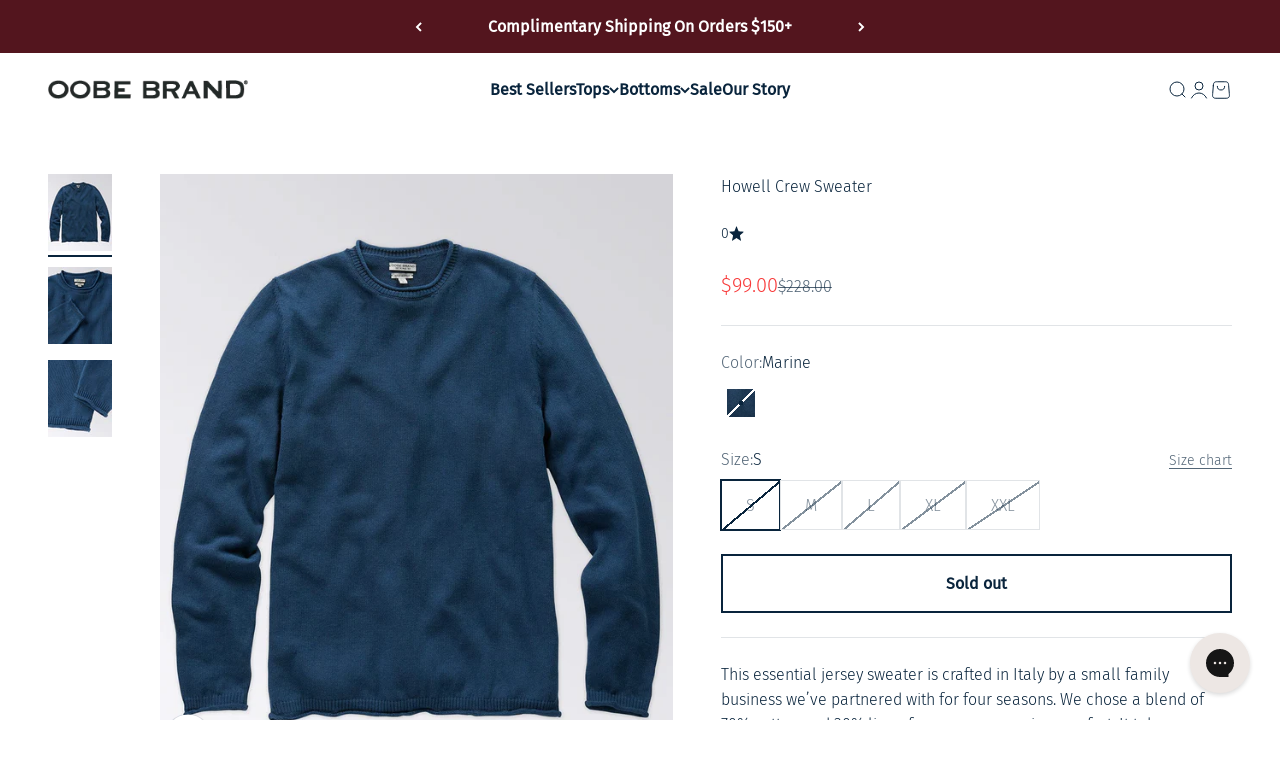

--- FILE ---
content_type: text/html; charset=utf-8
request_url: https://oobebrand.com/products/ormt10321-howell-crew-sweater-2
body_size: 28557
content:
<!doctype html>

<html lang="en" dir="ltr">
  <head>
    <meta charset="utf-8">
    <meta name="viewport" content="width=device-width, initial-scale=1.0, height=device-height, minimum-scale=1.0, maximum-scale=1.0">
    <meta name="theme-color" content="#ffffff">

    <title>Howell Crew Sweater | OOBE BRAND</title><meta name="description" content="This jersey sweater is crafted in Italy and is made with a blend of 70% cotton and 30% linen for season-spanning comfort. It&#39;s designed with rugged, raw edge jersey at neck opening, cuffs and bottom hem."><link rel="canonical" href="https://oobebrand.com/products/ormt10321-howell-crew-sweater-2"><link rel="shortcut icon" href="//oobebrand.com/cdn/shop/files/OB_Monogram150_130.png?v=1613760370&width=96">
      <link rel="apple-touch-icon" href="//oobebrand.com/cdn/shop/files/OB_Monogram150_130.png?v=1613760370&width=180"><link rel="preconnect" href="https://cdn.shopify.com">
    <link rel="preconnect" href="https://fonts.shopifycdn.com" crossorigin>
    <link rel="dns-prefetch" href="https://productreviews.shopifycdn.com"><link rel="preload" href="//oobebrand.com/cdn/fonts/trirong/trirong_n4.46b40419aaa69bf77077c3108d75dad5a0318d4b.woff2" as="font" type="font/woff2" crossorigin><link rel="preload" href="//oobebrand.com/cdn/fonts/fira_sans/firasans_n3.0f3705f458aebfd9ce857438584befd4c280b993.woff2" as="font" type="font/woff2" crossorigin><meta property="og:type" content="product">
  <meta property="og:title" content="Howell Crew Sweater">
  <meta property="product:price:amount" content="99.00">
  <meta property="product:price:currency" content="USD">
  <meta property="product:availability" content="out of stock"><meta property="og:image" content="http://oobebrand.com/cdn/shop/products/ORMT10321_MARI.jpg?v=1753211592&width=2048">
  <meta property="og:image:secure_url" content="https://oobebrand.com/cdn/shop/products/ORMT10321_MARI.jpg?v=1753211592&width=2048">
  <meta property="og:image:width" content="1250">
  <meta property="og:image:height" content="1500"><meta property="og:description" content="This jersey sweater is crafted in Italy and is made with a blend of 70% cotton and 30% linen for season-spanning comfort. It&#39;s designed with rugged, raw edge jersey at neck opening, cuffs and bottom hem."><meta property="og:url" content="https://oobebrand.com/products/ormt10321-howell-crew-sweater-2">
<meta property="og:site_name" content="OOBE BRAND"><meta name="twitter:card" content="summary"><meta name="twitter:title" content="Howell Crew Sweater">
  <meta name="twitter:description" content="This essential jersey sweater is crafted in Italy by a small family business we’ve partnered with for four seasons. We chose a blend of 70% cotton and 30% linen for season-spanning comfort. It takes a rugged stance with raw edge jersey at neck opening, cuffs and bottom hem.

70% Cotton, 30% Linen
Raw edge jersey accents
Crew neck
Made in Italy
Dry clean
"><meta name="twitter:image" content="https://oobebrand.com/cdn/shop/products/ORMT10321_MARI.jpg?crop=center&height=1200&v=1753211592&width=1200">
  <meta name="twitter:image:alt" content="Crew neck sweater with raw edges"><script async crossorigin fetchpriority="high" src="/cdn/shopifycloud/importmap-polyfill/es-modules-shim.2.4.0.js"></script>
<script type="application/ld+json">{"@context":"http:\/\/schema.org\/","@id":"\/products\/ormt10321-howell-crew-sweater-2#product","@type":"ProductGroup","brand":{"@type":"Brand","name":"OOBE BRAND"},"category":"Sweaters","description":"This essential jersey sweater is crafted in Italy by a small family business we’ve partnered with for four seasons. We chose a blend of 70% cotton and 30% linen for season-spanning comfort. It takes a rugged stance with raw edge jersey at neck opening, cuffs and bottom hem.\n\n70% Cotton, 30% Linen\nRaw edge jersey accents\nCrew neck\nMade in Italy\nDry clean\n","hasVariant":[{"@id":"\/products\/ormt10321-howell-crew-sweater-2?variant=39668480344145#variant","@type":"Product","gtin":"453579126372","image":"https:\/\/oobebrand.com\/cdn\/shop\/products\/ORMT10321_MARI.jpg?v=1753211592\u0026width=1920","name":"Howell Crew Sweater - Marine \/ S","offers":{"@id":"\/products\/ormt10321-howell-crew-sweater-2?variant=39668480344145#offer","@type":"Offer","availability":"http:\/\/schema.org\/OutOfStock","price":"99.00","priceCurrency":"USD","url":"https:\/\/oobebrand.com\/products\/ormt10321-howell-crew-sweater-2?variant=39668480344145"},"sku":"ORMT10321 MARI S"},{"@id":"\/products\/ormt10321-howell-crew-sweater-2?variant=39668480376913#variant","@type":"Product","gtin":"453579126389","image":"https:\/\/oobebrand.com\/cdn\/shop\/products\/ORMT10321_MARI.jpg?v=1753211592\u0026width=1920","name":"Howell Crew Sweater - Marine \/ M","offers":{"@id":"\/products\/ormt10321-howell-crew-sweater-2?variant=39668480376913#offer","@type":"Offer","availability":"http:\/\/schema.org\/OutOfStock","price":"99.00","priceCurrency":"USD","url":"https:\/\/oobebrand.com\/products\/ormt10321-howell-crew-sweater-2?variant=39668480376913"},"sku":"ORMT10321 MARI M"},{"@id":"\/products\/ormt10321-howell-crew-sweater-2?variant=39668480409681#variant","@type":"Product","gtin":"453579126396","image":"https:\/\/oobebrand.com\/cdn\/shop\/products\/ORMT10321_MARI.jpg?v=1753211592\u0026width=1920","name":"Howell Crew Sweater - Marine \/ L","offers":{"@id":"\/products\/ormt10321-howell-crew-sweater-2?variant=39668480409681#offer","@type":"Offer","availability":"http:\/\/schema.org\/OutOfStock","price":"99.00","priceCurrency":"USD","url":"https:\/\/oobebrand.com\/products\/ormt10321-howell-crew-sweater-2?variant=39668480409681"},"sku":"ORMT10321 MARI L"},{"@id":"\/products\/ormt10321-howell-crew-sweater-2?variant=39668480442449#variant","@type":"Product","gtin":"453579126402","image":"https:\/\/oobebrand.com\/cdn\/shop\/products\/ORMT10321_MARI.jpg?v=1753211592\u0026width=1920","name":"Howell Crew Sweater - Marine \/ XL","offers":{"@id":"\/products\/ormt10321-howell-crew-sweater-2?variant=39668480442449#offer","@type":"Offer","availability":"http:\/\/schema.org\/OutOfStock","price":"99.00","priceCurrency":"USD","url":"https:\/\/oobebrand.com\/products\/ormt10321-howell-crew-sweater-2?variant=39668480442449"},"sku":"ORMT10321 MARI XL"},{"@id":"\/products\/ormt10321-howell-crew-sweater-2?variant=39668480475217#variant","@type":"Product","gtin":"453579126419","image":"https:\/\/oobebrand.com\/cdn\/shop\/products\/ORMT10321_MARI.jpg?v=1753211592\u0026width=1920","name":"Howell Crew Sweater - Marine \/ XXL","offers":{"@id":"\/products\/ormt10321-howell-crew-sweater-2?variant=39668480475217#offer","@type":"Offer","availability":"http:\/\/schema.org\/OutOfStock","price":"99.00","priceCurrency":"USD","url":"https:\/\/oobebrand.com\/products\/ormt10321-howell-crew-sweater-2?variant=39668480475217"},"sku":"ORMT10321 MARI XXL"}],"name":"Howell Crew Sweater","productGroupID":"6739853606993","url":"https:\/\/oobebrand.com\/products\/ormt10321-howell-crew-sweater-2"}</script><script type="application/ld+json">
  {
    "@context": "https://schema.org",
    "@type": "BreadcrumbList",
    "itemListElement": [{
        "@type": "ListItem",
        "position": 1,
        "name": "Home",
        "item": "https://oobebrand.com"
      },{
            "@type": "ListItem",
            "position": 2,
            "name": "Howell Crew Sweater",
            "item": "https://oobebrand.com/products/ormt10321-howell-crew-sweater-2"
          }]
  }
</script><style>/* Typography (heading) */
  @font-face {
  font-family: Trirong;
  font-weight: 400;
  font-style: normal;
  font-display: fallback;
  src: url("//oobebrand.com/cdn/fonts/trirong/trirong_n4.46b40419aaa69bf77077c3108d75dad5a0318d4b.woff2") format("woff2"),
       url("//oobebrand.com/cdn/fonts/trirong/trirong_n4.97753898e63cd7e164ad614681eba2c7fe577190.woff") format("woff");
}

@font-face {
  font-family: Trirong;
  font-weight: 400;
  font-style: italic;
  font-display: fallback;
  src: url("//oobebrand.com/cdn/fonts/trirong/trirong_i4.e8fb1b74a83a452c3d16f162180a83bc0894e8aa.woff2") format("woff2"),
       url("//oobebrand.com/cdn/fonts/trirong/trirong_i4.2148544c556c13305d638bd776b71d589f726b3e.woff") format("woff");
}

/* Typography (body) */
  @font-face {
  font-family: "Fira Sans";
  font-weight: 300;
  font-style: normal;
  font-display: fallback;
  src: url("//oobebrand.com/cdn/fonts/fira_sans/firasans_n3.0f3705f458aebfd9ce857438584befd4c280b993.woff2") format("woff2"),
       url("//oobebrand.com/cdn/fonts/fira_sans/firasans_n3.b89560e3562679a8d0e235bc6fd7fbd4fff64301.woff") format("woff");
}

@font-face {
  font-family: "Fira Sans";
  font-weight: 300;
  font-style: italic;
  font-display: fallback;
  src: url("//oobebrand.com/cdn/fonts/fira_sans/firasans_i3.984281e0965b58f8a181c2932b54cc753377821e.woff2") format("woff2"),
       url("//oobebrand.com/cdn/fonts/fira_sans/firasans_i3.d836b3a32204d421a8e506dffbf941d9089d8c8e.woff") format("woff");
}

@font-face {
  font-family: "Fira Sans";
  font-weight: 400;
  font-style: normal;
  font-display: fallback;
  src: url("//oobebrand.com/cdn/fonts/fira_sans/firasans_n4.2bbe25c7eff81f2190328b1f4c09fff694a30391.woff2") format("woff2"),
       url("//oobebrand.com/cdn/fonts/fira_sans/firasans_n4.3080da6df53473deabf85f231151766e88fe58e5.woff") format("woff");
}

@font-face {
  font-family: "Fira Sans";
  font-weight: 400;
  font-style: italic;
  font-display: fallback;
  src: url("//oobebrand.com/cdn/fonts/fira_sans/firasans_i4.c80c323ec965c58e05ab85d436c872a499b8b684.woff2") format("woff2"),
       url("//oobebrand.com/cdn/fonts/fira_sans/firasans_i4.4a2d82e939dfe1cd2fff5fc4411d982dee96dce7.woff") format("woff");
}

:root {
    /**
     * ---------------------------------------------------------------------
     * SPACING VARIABLES
     *
     * We are using a spacing inspired from frameworks like Tailwind CSS.
     * ---------------------------------------------------------------------
     */
    --spacing-0-5: 0.125rem; /* 2px */
    --spacing-1: 0.25rem; /* 4px */
    --spacing-1-5: 0.375rem; /* 6px */
    --spacing-2: 0.5rem; /* 8px */
    --spacing-2-5: 0.625rem; /* 10px */
    --spacing-3: 0.75rem; /* 12px */
    --spacing-3-5: 0.875rem; /* 14px */
    --spacing-4: 1rem; /* 16px */
    --spacing-4-5: 1.125rem; /* 18px */
    --spacing-5: 1.25rem; /* 20px */
    --spacing-5-5: 1.375rem; /* 22px */
    --spacing-6: 1.5rem; /* 24px */
    --spacing-6-5: 1.625rem; /* 26px */
    --spacing-7: 1.75rem; /* 28px */
    --spacing-7-5: 1.875rem; /* 30px */
    --spacing-8: 2rem; /* 32px */
    --spacing-8-5: 2.125rem; /* 34px */
    --spacing-9: 2.25rem; /* 36px */
    --spacing-9-5: 2.375rem; /* 38px */
    --spacing-10: 2.5rem; /* 40px */
    --spacing-11: 2.75rem; /* 44px */
    --spacing-12: 3rem; /* 48px */
    --spacing-14: 3.5rem; /* 56px */
    --spacing-16: 4rem; /* 64px */
    --spacing-18: 4.5rem; /* 72px */
    --spacing-20: 5rem; /* 80px */
    --spacing-24: 6rem; /* 96px */
    --spacing-28: 7rem; /* 112px */
    --spacing-32: 8rem; /* 128px */
    --spacing-36: 9rem; /* 144px */
    --spacing-40: 10rem; /* 160px */
    --spacing-44: 11rem; /* 176px */
    --spacing-48: 12rem; /* 192px */
    --spacing-52: 13rem; /* 208px */
    --spacing-56: 14rem; /* 224px */
    --spacing-60: 15rem; /* 240px */
    --spacing-64: 16rem; /* 256px */
    --spacing-72: 18rem; /* 288px */
    --spacing-80: 20rem; /* 320px */
    --spacing-96: 24rem; /* 384px */

    /* Container */
    --container-max-width: 1440px;
    --container-narrow-max-width: 1190px;
    --container-gutter: var(--spacing-5);
    --section-outer-spacing-block: var(--spacing-8);
    --section-inner-max-spacing-block: var(--spacing-8);
    --section-inner-spacing-inline: var(--container-gutter);
    --section-stack-spacing-block: var(--spacing-8);

    /* Grid gutter */
    --grid-gutter: var(--spacing-5);

    /* Product list settings */
    --product-list-row-gap: var(--spacing-8);
    --product-list-column-gap: var(--grid-gutter);

    /* Form settings */
    --input-gap: var(--spacing-2);
    --input-height: 2.625rem;
    --input-padding-inline: var(--spacing-4);

    /* Other sizes */
    --sticky-area-height: calc(var(--sticky-announcement-bar-enabled, 0) * var(--announcement-bar-height, 0px) + var(--sticky-header-enabled, 0) * var(--header-height, 0px));

    /* RTL support */
    --transform-logical-flip: 1;
    --transform-origin-start: left;
    --transform-origin-end: right;

    /**
     * ---------------------------------------------------------------------
     * TYPOGRAPHY
     * ---------------------------------------------------------------------
     */

    /* Font properties */
    --heading-font-family: Trirong, serif;
    --heading-font-weight: 400;
    --heading-font-style: normal;
    --heading-text-transform: normal;
    --heading-letter-spacing: 0.0em;
    --text-font-family: "Fira Sans", sans-serif;
    --text-font-weight: 300;
    --text-font-style: normal;
    --text-letter-spacing: 0.0em;

    /* Font sizes */
    --text-h0: 2.5rem;
    --text-h1: 1.75rem;
    --text-h2: 1.5rem;
    --text-h3: 1.375rem;
    --text-h4: 1.125rem;
    --text-h5: 1.125rem;
    --text-h6: 1rem;
    --text-xs: 0.6875rem;
    --text-sm: 0.75rem;
    --text-base: 0.875rem;
    --text-lg: 1.125rem;

    /**
     * ---------------------------------------------------------------------
     * COLORS
     * ---------------------------------------------------------------------
     */

    /* Color settings */--accent: 83 21 30;
    --text-primary: 9 36 60;
    --background-primary: 255 255 255;
    --dialog-background: 255 255 255;
    --border-color: var(--text-color, var(--text-primary)) / 0.12;

    /* Button colors */
    --button-background-primary: 83 21 30;
    --button-text-primary: 255 255 255;
    --button-background-secondary: 9 36 60;
    --button-text-secondary: 255 255 255;

    /* Status colors */
    --success-background: 224 244 232;
    --success-text: 0 163 65;
    --warning-background: 255 246 233;
    --warning-text: 255 183 74;
    --error-background: 254 231 231;
    --error-text: 248 58 58;

    /* Product colors */
    --on-sale-text: 248 58 58;
    --on-sale-badge-background: 248 58 58;
    --on-sale-badge-text: 255 255 255;
    --sold-out-badge-background: 9 36 60;
    --sold-out-badge-text: 255 255 255;
    --primary-badge-background: 9 36 60;
    --primary-badge-text: 255 255 255;
    --star-color: 9 36 60;
    --product-card-background: 255 255 255;
    --product-card-text: 9 36 60;

    /* Header colors */
    --header-background: 255 255 255;
    --header-text: 9 36 60;

    /* Footer colors */
    --footer-background: 245 245 245;
    --footer-text: 9 36 60;

    /* Rounded variables (used for border radius) */
    --rounded-xs: 0.0rem;
    --rounded-sm: 0.0rem;
    --rounded: 0.0rem;
    --rounded-lg: 0.0rem;
    --rounded-full: 9999px;

    --rounded-button: 0.0rem;
    --rounded-input: 0.0rem;

    /* Box shadow */
    --shadow-sm: 0 2px 8px rgb(var(--text-primary) / 0.0);
    --shadow: 0 5px 15px rgb(var(--text-primary) / 0.0);
    --shadow-md: 0 5px 30px rgb(var(--text-primary) / 0.0);
    --shadow-block: 0px 18px 50px rgb(var(--text-primary) / 0.0);

    /**
     * ---------------------------------------------------------------------
     * OTHER
     * ---------------------------------------------------------------------
     */

    --stagger-products-reveal-opacity: 0;
    --cursor-close-svg-url: url(//oobebrand.com/cdn/shop/t/144/assets/cursor-close.svg?v=147174565022153725511762632286);
    --cursor-zoom-in-svg-url: url(//oobebrand.com/cdn/shop/t/144/assets/cursor-zoom-in.svg?v=154953035094101115921762632286);
    --cursor-zoom-out-svg-url: url(//oobebrand.com/cdn/shop/t/144/assets/cursor-zoom-out.svg?v=16155520337305705181762632286);
    --checkmark-svg-url: url(//oobebrand.com/cdn/shop/t/144/assets/checkmark.svg?v=77552481021870063511762632286);
  }

  [dir="rtl"]:root {
    /* RTL support */
    --transform-logical-flip: -1;
    --transform-origin-start: right;
    --transform-origin-end: left;
  }

  @media screen and (min-width: 700px) {
    :root {
      /* Typography (font size) */
      --text-h0: 3.25rem;
      --text-h1: 2.25rem;
      --text-h2: 1.75rem;
      --text-h3: 1.625rem;
      --text-h4: 1.25rem;
      --text-h5: 1.25rem;
      --text-h6: 1.125rem;

      --text-xs: 0.75rem;
      --text-sm: 0.875rem;
      --text-base: 1.0rem;
      --text-lg: 1.25rem;

      /* Spacing */
      --container-gutter: 2rem;
      --section-outer-spacing-block: var(--spacing-12);
      --section-inner-max-spacing-block: var(--spacing-10);
      --section-inner-spacing-inline: var(--spacing-10);
      --section-stack-spacing-block: var(--spacing-10);

      /* Grid gutter */
      --grid-gutter: var(--spacing-6);

      /* Product list settings */
      --product-list-row-gap: var(--spacing-12);

      /* Form settings */
      --input-gap: 1rem;
      --input-height: 3.125rem;
      --input-padding-inline: var(--spacing-5);
    }
  }

  @media screen and (min-width: 1000px) {
    :root {
      /* Spacing settings */
      --container-gutter: var(--spacing-12);
      --section-outer-spacing-block: var(--spacing-14);
      --section-inner-max-spacing-block: var(--spacing-12);
      --section-inner-spacing-inline: var(--spacing-12);
      --section-stack-spacing-block: var(--spacing-10);
    }
  }

  @media screen and (min-width: 1150px) {
    :root {
      /* Spacing settings */
      --container-gutter: var(--spacing-12);
      --section-outer-spacing-block: var(--spacing-14);
      --section-inner-max-spacing-block: var(--spacing-12);
      --section-inner-spacing-inline: var(--spacing-12);
      --section-stack-spacing-block: var(--spacing-12);
    }
  }

  @media screen and (min-width: 1400px) {
    :root {
      /* Typography (font size) */
      --text-h0: 4rem;
      --text-h1: 3rem;
      --text-h2: 2.5rem;
      --text-h3: 1.75rem;
      --text-h4: 1.5rem;
      --text-h5: 1.25rem;
      --text-h6: 1.25rem;

      --section-outer-spacing-block: var(--spacing-16);
      --section-inner-max-spacing-block: var(--spacing-14);
      --section-inner-spacing-inline: var(--spacing-14);
    }
  }

  @media screen and (min-width: 1600px) {
    :root {
      --section-outer-spacing-block: var(--spacing-16);
      --section-inner-max-spacing-block: var(--spacing-16);
      --section-inner-spacing-inline: var(--spacing-16);
    }
  }

  /**
   * ---------------------------------------------------------------------
   * LIQUID DEPENDANT CSS
   *
   * Our main CSS is Liquid free, but some very specific features depend on
   * theme settings, so we have them here
   * ---------------------------------------------------------------------
   */@media screen and (pointer: fine) {
        /* The !important are for the Shopify Payment button to ensure we override the default from Shopify styles */
        .button:not([disabled]):not(.button--outline):hover, .btn:not([disabled]):hover, .shopify-payment-button__button--unbranded:not([disabled]):hover {
          background-color: transparent !important;
          color: rgb(var(--button-outline-color) / var(--button-background-opacity, 1)) !important;
          box-shadow: inset 0 0 0 2px currentColor !important;
        }

        .button--outline:not([disabled]):hover {
          background: rgb(var(--button-background));
          color: rgb(var(--button-text-color));
          box-shadow: inset 0 0 0 2px rgb(var(--button-background));
        }
      }</style><script>
  // This allows to expose several variables to the global scope, to be used in scripts
  window.themeVariables = {
    settings: {
      showPageTransition: null,
      staggerProductsApparition: true,
      reduceDrawerAnimation: false,
      reduceMenuAnimation: false,
      headingApparition: "split_fade",
      pageType: "product",
      moneyFormat: "${{amount}}",
      moneyWithCurrencyFormat: "${{amount}} USD",
      currencyCodeEnabled: false,
      cartType: "popover",
      showDiscount: false,
      discountMode: "percentage",
      pageBackground: "#ffffff",
      textColor: "#09243c"
    },

    strings: {
      accessibilityClose: "Close",
      accessibilityNext: "Next",
      accessibilityPrevious: "Previous",
      closeGallery: "Close gallery",
      zoomGallery: "Zoom",
      errorGallery: "Image cannot be loaded",
      searchNoResults: "No results could be found.",
      addOrderNote: "Add order note",
      editOrderNote: "Edit order note",
      shippingEstimatorNoResults: "Sorry, we do not ship to your address.",
      shippingEstimatorOneResult: "There is one shipping rate for your address:",
      shippingEstimatorMultipleResults: "There are several shipping rates for your address:",
      shippingEstimatorError: "One or more error occurred while retrieving shipping rates:"
    },

    breakpoints: {
      'sm': 'screen and (min-width: 700px)',
      'md': 'screen and (min-width: 1000px)',
      'lg': 'screen and (min-width: 1150px)',
      'xl': 'screen and (min-width: 1400px)',

      'sm-max': 'screen and (max-width: 699px)',
      'md-max': 'screen and (max-width: 999px)',
      'lg-max': 'screen and (max-width: 1149px)',
      'xl-max': 'screen and (max-width: 1399px)'
    }
  };

  // For detecting native share
  document.documentElement.classList.add(`native-share--${navigator.share ? 'enabled' : 'disabled'}`);// We save the product ID in local storage to be eventually used for recently viewed section
    try {
      const recentlyViewedProducts = new Set(JSON.parse(localStorage.getItem('theme:recently-viewed-products') || '[]'));

      recentlyViewedProducts.delete(6739853606993); // Delete first to re-move the product
      recentlyViewedProducts.add(6739853606993);

      localStorage.setItem('theme:recently-viewed-products', JSON.stringify(Array.from(recentlyViewedProducts.values()).reverse()));
    } catch (e) {
      // Safari in private mode does not allow setting item, we silently fail
    }</script><script type="importmap">{
        "imports": {
          "vendor": "//oobebrand.com/cdn/shop/t/144/assets/vendor.min.js?v=166563502121812900551762632286",
          "theme": "//oobebrand.com/cdn/shop/t/144/assets/theme.js?v=23449326874515410531762632286",
          "photoswipe": "//oobebrand.com/cdn/shop/t/144/assets/photoswipe.min.js?v=13374349288281597431762632286"
        }
      }
    </script>

    <script type="module" src="//oobebrand.com/cdn/shop/t/144/assets/vendor.min.js?v=166563502121812900551762632286"></script>
    <script type="module" src="//oobebrand.com/cdn/shop/t/144/assets/theme.js?v=23449326874515410531762632286"></script>

    <script>window.performance && window.performance.mark && window.performance.mark('shopify.content_for_header.start');</script><meta name="google-site-verification" content="8kXiJ5P0gWFMJ5dGUPElnfui49Lt-aLXRS_R5-c7YKE">
<meta name="google-site-verification" content="H8KMrrKaYed56_f_aa7YxKXC8iEBI_mmTo8OBWW7tr0">
<meta name="google-site-verification" content="eFl8aqDwz7V8cBqhMjT_8cwzK_G-9CrteLzuXW5qLto">
<meta name="facebook-domain-verification" content="92gn6xetat8bekxlu4t1iv89i22pjd">
<meta id="shopify-digital-wallet" name="shopify-digital-wallet" content="/11075715153/digital_wallets/dialog">
<meta name="shopify-checkout-api-token" content="328928beb9cdede42ce0a3438334994b">
<meta id="in-context-paypal-metadata" data-shop-id="11075715153" data-venmo-supported="false" data-environment="production" data-locale="en_US" data-paypal-v4="true" data-currency="USD">
<link rel="alternate" type="application/json+oembed" href="https://oobebrand.com/products/ormt10321-howell-crew-sweater-2.oembed">
<script async="async" src="/checkouts/internal/preloads.js?locale=en-US"></script>
<link rel="preconnect" href="https://shop.app" crossorigin="anonymous">
<script async="async" src="https://shop.app/checkouts/internal/preloads.js?locale=en-US&shop_id=11075715153" crossorigin="anonymous"></script>
<script id="apple-pay-shop-capabilities" type="application/json">{"shopId":11075715153,"countryCode":"US","currencyCode":"USD","merchantCapabilities":["supports3DS"],"merchantId":"gid:\/\/shopify\/Shop\/11075715153","merchantName":"OOBE BRAND","requiredBillingContactFields":["postalAddress","email"],"requiredShippingContactFields":["postalAddress","email"],"shippingType":"shipping","supportedNetworks":["visa","masterCard","amex","discover","elo","jcb"],"total":{"type":"pending","label":"OOBE BRAND","amount":"1.00"},"shopifyPaymentsEnabled":true,"supportsSubscriptions":true}</script>
<script id="shopify-features" type="application/json">{"accessToken":"328928beb9cdede42ce0a3438334994b","betas":["rich-media-storefront-analytics"],"domain":"oobebrand.com","predictiveSearch":true,"shopId":11075715153,"locale":"en"}</script>
<script>var Shopify = Shopify || {};
Shopify.shop = "oobebrand.myshopify.com";
Shopify.locale = "en";
Shopify.currency = {"active":"USD","rate":"1.0"};
Shopify.country = "US";
Shopify.theme = {"name":"Holiday 25 | Impact 6.9.1","id":183229841694,"schema_name":"Impact","schema_version":"6.9.1","theme_store_id":1190,"role":"main"};
Shopify.theme.handle = "null";
Shopify.theme.style = {"id":null,"handle":null};
Shopify.cdnHost = "oobebrand.com/cdn";
Shopify.routes = Shopify.routes || {};
Shopify.routes.root = "/";</script>
<script type="module">!function(o){(o.Shopify=o.Shopify||{}).modules=!0}(window);</script>
<script>!function(o){function n(){var o=[];function n(){o.push(Array.prototype.slice.apply(arguments))}return n.q=o,n}var t=o.Shopify=o.Shopify||{};t.loadFeatures=n(),t.autoloadFeatures=n()}(window);</script>
<script>
  window.ShopifyPay = window.ShopifyPay || {};
  window.ShopifyPay.apiHost = "shop.app\/pay";
  window.ShopifyPay.redirectState = null;
</script>
<script id="shop-js-analytics" type="application/json">{"pageType":"product"}</script>
<script defer="defer" async type="module" src="//oobebrand.com/cdn/shopifycloud/shop-js/modules/v2/client.init-shop-cart-sync_DtuiiIyl.en.esm.js"></script>
<script defer="defer" async type="module" src="//oobebrand.com/cdn/shopifycloud/shop-js/modules/v2/chunk.common_CUHEfi5Q.esm.js"></script>
<script type="module">
  await import("//oobebrand.com/cdn/shopifycloud/shop-js/modules/v2/client.init-shop-cart-sync_DtuiiIyl.en.esm.js");
await import("//oobebrand.com/cdn/shopifycloud/shop-js/modules/v2/chunk.common_CUHEfi5Q.esm.js");

  window.Shopify.SignInWithShop?.initShopCartSync?.({"fedCMEnabled":true,"windoidEnabled":true});

</script>
<script defer="defer" async type="module" src="//oobebrand.com/cdn/shopifycloud/shop-js/modules/v2/client.payment-terms_CAtGlQYS.en.esm.js"></script>
<script defer="defer" async type="module" src="//oobebrand.com/cdn/shopifycloud/shop-js/modules/v2/chunk.common_CUHEfi5Q.esm.js"></script>
<script defer="defer" async type="module" src="//oobebrand.com/cdn/shopifycloud/shop-js/modules/v2/chunk.modal_BewljZkx.esm.js"></script>
<script type="module">
  await import("//oobebrand.com/cdn/shopifycloud/shop-js/modules/v2/client.payment-terms_CAtGlQYS.en.esm.js");
await import("//oobebrand.com/cdn/shopifycloud/shop-js/modules/v2/chunk.common_CUHEfi5Q.esm.js");
await import("//oobebrand.com/cdn/shopifycloud/shop-js/modules/v2/chunk.modal_BewljZkx.esm.js");

  
</script>
<script>
  window.Shopify = window.Shopify || {};
  if (!window.Shopify.featureAssets) window.Shopify.featureAssets = {};
  window.Shopify.featureAssets['shop-js'] = {"shop-cart-sync":["modules/v2/client.shop-cart-sync_DFoTY42P.en.esm.js","modules/v2/chunk.common_CUHEfi5Q.esm.js"],"init-fed-cm":["modules/v2/client.init-fed-cm_D2UNy1i2.en.esm.js","modules/v2/chunk.common_CUHEfi5Q.esm.js"],"init-shop-email-lookup-coordinator":["modules/v2/client.init-shop-email-lookup-coordinator_BQEe2rDt.en.esm.js","modules/v2/chunk.common_CUHEfi5Q.esm.js"],"shop-cash-offers":["modules/v2/client.shop-cash-offers_3CTtReFF.en.esm.js","modules/v2/chunk.common_CUHEfi5Q.esm.js","modules/v2/chunk.modal_BewljZkx.esm.js"],"shop-button":["modules/v2/client.shop-button_C6oxCjDL.en.esm.js","modules/v2/chunk.common_CUHEfi5Q.esm.js"],"init-windoid":["modules/v2/client.init-windoid_5pix8xhK.en.esm.js","modules/v2/chunk.common_CUHEfi5Q.esm.js"],"avatar":["modules/v2/client.avatar_BTnouDA3.en.esm.js"],"init-shop-cart-sync":["modules/v2/client.init-shop-cart-sync_DtuiiIyl.en.esm.js","modules/v2/chunk.common_CUHEfi5Q.esm.js"],"shop-toast-manager":["modules/v2/client.shop-toast-manager_BYv_8cH1.en.esm.js","modules/v2/chunk.common_CUHEfi5Q.esm.js"],"pay-button":["modules/v2/client.pay-button_FnF9EIkY.en.esm.js","modules/v2/chunk.common_CUHEfi5Q.esm.js"],"shop-login-button":["modules/v2/client.shop-login-button_CH1KUpOf.en.esm.js","modules/v2/chunk.common_CUHEfi5Q.esm.js","modules/v2/chunk.modal_BewljZkx.esm.js"],"init-customer-accounts-sign-up":["modules/v2/client.init-customer-accounts-sign-up_aj7QGgYS.en.esm.js","modules/v2/client.shop-login-button_CH1KUpOf.en.esm.js","modules/v2/chunk.common_CUHEfi5Q.esm.js","modules/v2/chunk.modal_BewljZkx.esm.js"],"init-shop-for-new-customer-accounts":["modules/v2/client.init-shop-for-new-customer-accounts_NbnYRf_7.en.esm.js","modules/v2/client.shop-login-button_CH1KUpOf.en.esm.js","modules/v2/chunk.common_CUHEfi5Q.esm.js","modules/v2/chunk.modal_BewljZkx.esm.js"],"init-customer-accounts":["modules/v2/client.init-customer-accounts_ppedhqCH.en.esm.js","modules/v2/client.shop-login-button_CH1KUpOf.en.esm.js","modules/v2/chunk.common_CUHEfi5Q.esm.js","modules/v2/chunk.modal_BewljZkx.esm.js"],"shop-follow-button":["modules/v2/client.shop-follow-button_CMIBBa6u.en.esm.js","modules/v2/chunk.common_CUHEfi5Q.esm.js","modules/v2/chunk.modal_BewljZkx.esm.js"],"lead-capture":["modules/v2/client.lead-capture_But0hIyf.en.esm.js","modules/v2/chunk.common_CUHEfi5Q.esm.js","modules/v2/chunk.modal_BewljZkx.esm.js"],"checkout-modal":["modules/v2/client.checkout-modal_BBxc70dQ.en.esm.js","modules/v2/chunk.common_CUHEfi5Q.esm.js","modules/v2/chunk.modal_BewljZkx.esm.js"],"shop-login":["modules/v2/client.shop-login_hM3Q17Kl.en.esm.js","modules/v2/chunk.common_CUHEfi5Q.esm.js","modules/v2/chunk.modal_BewljZkx.esm.js"],"payment-terms":["modules/v2/client.payment-terms_CAtGlQYS.en.esm.js","modules/v2/chunk.common_CUHEfi5Q.esm.js","modules/v2/chunk.modal_BewljZkx.esm.js"]};
</script>
<script>(function() {
  var isLoaded = false;
  function asyncLoad() {
    if (isLoaded) return;
    isLoaded = true;
    var urls = ["https:\/\/cdn1.stamped.io\/files\/widget.min.js?shop=oobebrand.myshopify.com","https:\/\/cdn.verifypass.com\/seller\/launcher.js?shop=oobebrand.myshopify.com","https:\/\/config.gorgias.chat\/bundle-loader\/01HAMYV4CMPRFQPF2NQE7D6CJX?source=shopify1click\u0026shop=oobebrand.myshopify.com","https:\/\/cdn.9gtb.com\/loader.js?g_cvt_id=460d4bf4-9d19-4f4b-ae0a-17cedf8fdc05\u0026shop=oobebrand.myshopify.com"];
    for (var i = 0; i < urls.length; i++) {
      var s = document.createElement('script');
      s.type = 'text/javascript';
      s.async = true;
      s.src = urls[i];
      var x = document.getElementsByTagName('script')[0];
      x.parentNode.insertBefore(s, x);
    }
  };
  if(window.attachEvent) {
    window.attachEvent('onload', asyncLoad);
  } else {
    window.addEventListener('load', asyncLoad, false);
  }
})();</script>
<script id="__st">var __st={"a":11075715153,"offset":-18000,"reqid":"4927f789-09bf-4d7e-a8ef-02db36ac239a-1767005336","pageurl":"oobebrand.com\/products\/ormt10321-howell-crew-sweater-2","u":"7d4342fbb4bd","p":"product","rtyp":"product","rid":6739853606993};</script>
<script>window.ShopifyPaypalV4VisibilityTracking = true;</script>
<script id="captcha-bootstrap">!function(){'use strict';const t='contact',e='account',n='new_comment',o=[[t,t],['blogs',n],['comments',n],[t,'customer']],c=[[e,'customer_login'],[e,'guest_login'],[e,'recover_customer_password'],[e,'create_customer']],r=t=>t.map((([t,e])=>`form[action*='/${t}']:not([data-nocaptcha='true']) input[name='form_type'][value='${e}']`)).join(','),a=t=>()=>t?[...document.querySelectorAll(t)].map((t=>t.form)):[];function s(){const t=[...o],e=r(t);return a(e)}const i='password',u='form_key',d=['recaptcha-v3-token','g-recaptcha-response','h-captcha-response',i],f=()=>{try{return window.sessionStorage}catch{return}},m='__shopify_v',_=t=>t.elements[u];function p(t,e,n=!1){try{const o=window.sessionStorage,c=JSON.parse(o.getItem(e)),{data:r}=function(t){const{data:e,action:n}=t;return t[m]||n?{data:e,action:n}:{data:t,action:n}}(c);for(const[e,n]of Object.entries(r))t.elements[e]&&(t.elements[e].value=n);n&&o.removeItem(e)}catch(o){console.error('form repopulation failed',{error:o})}}const l='form_type',E='cptcha';function T(t){t.dataset[E]=!0}const w=window,h=w.document,L='Shopify',v='ce_forms',y='captcha';let A=!1;((t,e)=>{const n=(g='f06e6c50-85a8-45c8-87d0-21a2b65856fe',I='https://cdn.shopify.com/shopifycloud/storefront-forms-hcaptcha/ce_storefront_forms_captcha_hcaptcha.v1.5.2.iife.js',D={infoText:'Protected by hCaptcha',privacyText:'Privacy',termsText:'Terms'},(t,e,n)=>{const o=w[L][v],c=o.bindForm;if(c)return c(t,g,e,D).then(n);var r;o.q.push([[t,g,e,D],n]),r=I,A||(h.body.append(Object.assign(h.createElement('script'),{id:'captcha-provider',async:!0,src:r})),A=!0)});var g,I,D;w[L]=w[L]||{},w[L][v]=w[L][v]||{},w[L][v].q=[],w[L][y]=w[L][y]||{},w[L][y].protect=function(t,e){n(t,void 0,e),T(t)},Object.freeze(w[L][y]),function(t,e,n,w,h,L){const[v,y,A,g]=function(t,e,n){const i=e?o:[],u=t?c:[],d=[...i,...u],f=r(d),m=r(i),_=r(d.filter((([t,e])=>n.includes(e))));return[a(f),a(m),a(_),s()]}(w,h,L),I=t=>{const e=t.target;return e instanceof HTMLFormElement?e:e&&e.form},D=t=>v().includes(t);t.addEventListener('submit',(t=>{const e=I(t);if(!e)return;const n=D(e)&&!e.dataset.hcaptchaBound&&!e.dataset.recaptchaBound,o=_(e),c=g().includes(e)&&(!o||!o.value);(n||c)&&t.preventDefault(),c&&!n&&(function(t){try{if(!f())return;!function(t){const e=f();if(!e)return;const n=_(t);if(!n)return;const o=n.value;o&&e.removeItem(o)}(t);const e=Array.from(Array(32),(()=>Math.random().toString(36)[2])).join('');!function(t,e){_(t)||t.append(Object.assign(document.createElement('input'),{type:'hidden',name:u})),t.elements[u].value=e}(t,e),function(t,e){const n=f();if(!n)return;const o=[...t.querySelectorAll(`input[type='${i}']`)].map((({name:t})=>t)),c=[...d,...o],r={};for(const[a,s]of new FormData(t).entries())c.includes(a)||(r[a]=s);n.setItem(e,JSON.stringify({[m]:1,action:t.action,data:r}))}(t,e)}catch(e){console.error('failed to persist form',e)}}(e),e.submit())}));const S=(t,e)=>{t&&!t.dataset[E]&&(n(t,e.some((e=>e===t))),T(t))};for(const o of['focusin','change'])t.addEventListener(o,(t=>{const e=I(t);D(e)&&S(e,y())}));const B=e.get('form_key'),M=e.get(l),P=B&&M;t.addEventListener('DOMContentLoaded',(()=>{const t=y();if(P)for(const e of t)e.elements[l].value===M&&p(e,B);[...new Set([...A(),...v().filter((t=>'true'===t.dataset.shopifyCaptcha))])].forEach((e=>S(e,t)))}))}(h,new URLSearchParams(w.location.search),n,t,e,['guest_login'])})(!1,!0)}();</script>
<script integrity="sha256-4kQ18oKyAcykRKYeNunJcIwy7WH5gtpwJnB7kiuLZ1E=" data-source-attribution="shopify.loadfeatures" defer="defer" src="//oobebrand.com/cdn/shopifycloud/storefront/assets/storefront/load_feature-a0a9edcb.js" crossorigin="anonymous"></script>
<script crossorigin="anonymous" defer="defer" src="//oobebrand.com/cdn/shopifycloud/storefront/assets/shopify_pay/storefront-65b4c6d7.js?v=20250812"></script>
<script data-source-attribution="shopify.dynamic_checkout.dynamic.init">var Shopify=Shopify||{};Shopify.PaymentButton=Shopify.PaymentButton||{isStorefrontPortableWallets:!0,init:function(){window.Shopify.PaymentButton.init=function(){};var t=document.createElement("script");t.src="https://oobebrand.com/cdn/shopifycloud/portable-wallets/latest/portable-wallets.en.js",t.type="module",document.head.appendChild(t)}};
</script>
<script data-source-attribution="shopify.dynamic_checkout.buyer_consent">
  function portableWalletsHideBuyerConsent(e){var t=document.getElementById("shopify-buyer-consent"),n=document.getElementById("shopify-subscription-policy-button");t&&n&&(t.classList.add("hidden"),t.setAttribute("aria-hidden","true"),n.removeEventListener("click",e))}function portableWalletsShowBuyerConsent(e){var t=document.getElementById("shopify-buyer-consent"),n=document.getElementById("shopify-subscription-policy-button");t&&n&&(t.classList.remove("hidden"),t.removeAttribute("aria-hidden"),n.addEventListener("click",e))}window.Shopify?.PaymentButton&&(window.Shopify.PaymentButton.hideBuyerConsent=portableWalletsHideBuyerConsent,window.Shopify.PaymentButton.showBuyerConsent=portableWalletsShowBuyerConsent);
</script>
<script data-source-attribution="shopify.dynamic_checkout.cart.bootstrap">document.addEventListener("DOMContentLoaded",(function(){function t(){return document.querySelector("shopify-accelerated-checkout-cart, shopify-accelerated-checkout")}if(t())Shopify.PaymentButton.init();else{new MutationObserver((function(e,n){t()&&(Shopify.PaymentButton.init(),n.disconnect())})).observe(document.body,{childList:!0,subtree:!0})}}));
</script>
<script id='scb4127' type='text/javascript' async='' src='https://oobebrand.com/cdn/shopifycloud/privacy-banner/storefront-banner.js'></script><link id="shopify-accelerated-checkout-styles" rel="stylesheet" media="screen" href="https://oobebrand.com/cdn/shopifycloud/portable-wallets/latest/accelerated-checkout-backwards-compat.css" crossorigin="anonymous">
<style id="shopify-accelerated-checkout-cart">
        #shopify-buyer-consent {
  margin-top: 1em;
  display: inline-block;
  width: 100%;
}

#shopify-buyer-consent.hidden {
  display: none;
}

#shopify-subscription-policy-button {
  background: none;
  border: none;
  padding: 0;
  text-decoration: underline;
  font-size: inherit;
  cursor: pointer;
}

#shopify-subscription-policy-button::before {
  box-shadow: none;
}

      </style>

<script>window.performance && window.performance.mark && window.performance.mark('shopify.content_for_header.end');</script>
<link href="//oobebrand.com/cdn/shop/t/144/assets/theme.css?v=117068745678301954081762632286" rel="stylesheet" type="text/css" media="all" /><!-- BEGIN app block: shopify://apps/microsoft-clarity/blocks/clarity_js/31c3d126-8116-4b4a-8ba1-baeda7c4aeea -->
<script type="text/javascript">
  (function (c, l, a, r, i, t, y) {
    c[a] = c[a] || function () { (c[a].q = c[a].q || []).push(arguments); };
    t = l.createElement(r); t.async = 1; t.src = "https://www.clarity.ms/tag/" + i + "?ref=shopify";
    y = l.getElementsByTagName(r)[0]; y.parentNode.insertBefore(t, y);

    c.Shopify.loadFeatures([{ name: "consent-tracking-api", version: "0.1" }], error => {
      if (error) {
        console.error("Error loading Shopify features:", error);
        return;
      }

      c[a]('consentv2', {
        ad_Storage: c.Shopify.customerPrivacy.marketingAllowed() ? "granted" : "denied",
        analytics_Storage: c.Shopify.customerPrivacy.analyticsProcessingAllowed() ? "granted" : "denied",
      });
    });

    l.addEventListener("visitorConsentCollected", function (e) {
      c[a]('consentv2', {
        ad_Storage: e.detail.marketingAllowed ? "granted" : "denied",
        analytics_Storage: e.detail.analyticsAllowed ? "granted" : "denied",
      });
    });
  })(window, document, "clarity", "script", "suuoon3260");
</script>



<!-- END app block --><!-- BEGIN app block: shopify://apps/userway-website-accessibility/blocks/uw-widget-extension/bc2d8a34-1a37-451b-ab1a-271bc4e9daa7 -->




<script type="text/javascript" async="" src="https://cdn.userway.org/widget.js?account=2Gf9Xr0Ixx&amp;platfAppInstalledSiteId=3647704&amp;shop=oobebrand.com"></script>

<!-- END app block --><!-- BEGIN app block: shopify://apps/xo-insert-code/blocks/insert-code-header/72017b12-3679-442e-b23c-5c62460717f5 --><!-- XO-InsertCode Header -->


<script src="//cdata.mpio.io/js/E3CD57B66DCDCD.js" async defer></script>
  
<!-- End: XO-InsertCode Header -->


<!-- END app block --><!-- BEGIN app block: shopify://apps/gorgias-live-chat-helpdesk/blocks/gorgias/a66db725-7b96-4e3f-916e-6c8e6f87aaaa -->
<script defer data-gorgias-loader-chat src="https://config.gorgias.chat/bundle-loader/shopify/oobebrand.myshopify.com"></script>


<script defer data-gorgias-loader-convert  src="https://cdn.9gtb.com/loader.js"></script>


<script defer data-gorgias-loader-mailto-replace  src="https://config.gorgias.help/api/contact-forms/replace-mailto-script.js?shopName=oobebrand"></script>


<!-- END app block --><!-- BEGIN app block: shopify://apps/klaviyo-email-marketing-sms/blocks/klaviyo-onsite-embed/2632fe16-c075-4321-a88b-50b567f42507 -->












  <script async src="https://static.klaviyo.com/onsite/js/MSTLNq/klaviyo.js?company_id=MSTLNq"></script>
  <script>!function(){if(!window.klaviyo){window._klOnsite=window._klOnsite||[];try{window.klaviyo=new Proxy({},{get:function(n,i){return"push"===i?function(){var n;(n=window._klOnsite).push.apply(n,arguments)}:function(){for(var n=arguments.length,o=new Array(n),w=0;w<n;w++)o[w]=arguments[w];var t="function"==typeof o[o.length-1]?o.pop():void 0,e=new Promise((function(n){window._klOnsite.push([i].concat(o,[function(i){t&&t(i),n(i)}]))}));return e}}})}catch(n){window.klaviyo=window.klaviyo||[],window.klaviyo.push=function(){var n;(n=window._klOnsite).push.apply(n,arguments)}}}}();</script>

  
    <script id="viewed_product">
      if (item == null) {
        var _learnq = _learnq || [];

        var MetafieldReviews = null
        var MetafieldYotpoRating = null
        var MetafieldYotpoCount = null
        var MetafieldLooxRating = null
        var MetafieldLooxCount = null
        var okendoProduct = null
        var okendoProductReviewCount = null
        var okendoProductReviewAverageValue = null
        try {
          // The following fields are used for Customer Hub recently viewed in order to add reviews.
          // This information is not part of __kla_viewed. Instead, it is part of __kla_viewed_reviewed_items
          MetafieldReviews = {"rating":{"value":"5","scale_min":"1.0","scale_max":"5.0"},"rating_count":2};
          MetafieldYotpoRating = null
          MetafieldYotpoCount = null
          MetafieldLooxRating = null
          MetafieldLooxCount = null

          okendoProduct = null
          // If the okendo metafield is not legacy, it will error, which then requires the new json formatted data
          if (okendoProduct && 'error' in okendoProduct) {
            okendoProduct = null
          }
          okendoProductReviewCount = okendoProduct ? okendoProduct.reviewCount : null
          okendoProductReviewAverageValue = okendoProduct ? okendoProduct.reviewAverageValue : null
        } catch (error) {
          console.error('Error in Klaviyo onsite reviews tracking:', error);
        }

        var item = {
          Name: "Howell Crew Sweater",
          ProductID: 6739853606993,
          Categories: ["Classics Redefined: Black, White, and Khaki","Tops \u0026 Outerwear"],
          ImageURL: "https://oobebrand.com/cdn/shop/products/ORMT10321_MARI_grande.jpg?v=1753211592",
          URL: "https://oobebrand.com/products/ormt10321-howell-crew-sweater-2",
          Brand: "OOBE BRAND",
          Price: "$99.00",
          Value: "99.00",
          CompareAtPrice: "$228.00"
        };
        _learnq.push(['track', 'Viewed Product', item]);
        _learnq.push(['trackViewedItem', {
          Title: item.Name,
          ItemId: item.ProductID,
          Categories: item.Categories,
          ImageUrl: item.ImageURL,
          Url: item.URL,
          Metadata: {
            Brand: item.Brand,
            Price: item.Price,
            Value: item.Value,
            CompareAtPrice: item.CompareAtPrice
          },
          metafields:{
            reviews: MetafieldReviews,
            yotpo:{
              rating: MetafieldYotpoRating,
              count: MetafieldYotpoCount,
            },
            loox:{
              rating: MetafieldLooxRating,
              count: MetafieldLooxCount,
            },
            okendo: {
              rating: okendoProductReviewAverageValue,
              count: okendoProductReviewCount,
            }
          }
        }]);
      }
    </script>
  




  <script>
    window.klaviyoReviewsProductDesignMode = false
  </script>







<!-- END app block --><link href="https://monorail-edge.shopifysvc.com" rel="dns-prefetch">
<script>(function(){if ("sendBeacon" in navigator && "performance" in window) {try {var session_token_from_headers = performance.getEntriesByType('navigation')[0].serverTiming.find(x => x.name == '_s').description;} catch {var session_token_from_headers = undefined;}var session_cookie_matches = document.cookie.match(/_shopify_s=([^;]*)/);var session_token_from_cookie = session_cookie_matches && session_cookie_matches.length === 2 ? session_cookie_matches[1] : "";var session_token = session_token_from_headers || session_token_from_cookie || "";function handle_abandonment_event(e) {var entries = performance.getEntries().filter(function(entry) {return /monorail-edge.shopifysvc.com/.test(entry.name);});if (!window.abandonment_tracked && entries.length === 0) {window.abandonment_tracked = true;var currentMs = Date.now();var navigation_start = performance.timing.navigationStart;var payload = {shop_id: 11075715153,url: window.location.href,navigation_start,duration: currentMs - navigation_start,session_token,page_type: "product"};window.navigator.sendBeacon("https://monorail-edge.shopifysvc.com/v1/produce", JSON.stringify({schema_id: "online_store_buyer_site_abandonment/1.1",payload: payload,metadata: {event_created_at_ms: currentMs,event_sent_at_ms: currentMs}}));}}window.addEventListener('pagehide', handle_abandonment_event);}}());</script>
<script id="web-pixels-manager-setup">(function e(e,d,r,n,o){if(void 0===o&&(o={}),!Boolean(null===(a=null===(i=window.Shopify)||void 0===i?void 0:i.analytics)||void 0===a?void 0:a.replayQueue)){var i,a;window.Shopify=window.Shopify||{};var t=window.Shopify;t.analytics=t.analytics||{};var s=t.analytics;s.replayQueue=[],s.publish=function(e,d,r){return s.replayQueue.push([e,d,r]),!0};try{self.performance.mark("wpm:start")}catch(e){}var l=function(){var e={modern:/Edge?\/(1{2}[4-9]|1[2-9]\d|[2-9]\d{2}|\d{4,})\.\d+(\.\d+|)|Firefox\/(1{2}[4-9]|1[2-9]\d|[2-9]\d{2}|\d{4,})\.\d+(\.\d+|)|Chrom(ium|e)\/(9{2}|\d{3,})\.\d+(\.\d+|)|(Maci|X1{2}).+ Version\/(15\.\d+|(1[6-9]|[2-9]\d|\d{3,})\.\d+)([,.]\d+|)( \(\w+\)|)( Mobile\/\w+|) Safari\/|Chrome.+OPR\/(9{2}|\d{3,})\.\d+\.\d+|(CPU[ +]OS|iPhone[ +]OS|CPU[ +]iPhone|CPU IPhone OS|CPU iPad OS)[ +]+(15[._]\d+|(1[6-9]|[2-9]\d|\d{3,})[._]\d+)([._]\d+|)|Android:?[ /-](13[3-9]|1[4-9]\d|[2-9]\d{2}|\d{4,})(\.\d+|)(\.\d+|)|Android.+Firefox\/(13[5-9]|1[4-9]\d|[2-9]\d{2}|\d{4,})\.\d+(\.\d+|)|Android.+Chrom(ium|e)\/(13[3-9]|1[4-9]\d|[2-9]\d{2}|\d{4,})\.\d+(\.\d+|)|SamsungBrowser\/([2-9]\d|\d{3,})\.\d+/,legacy:/Edge?\/(1[6-9]|[2-9]\d|\d{3,})\.\d+(\.\d+|)|Firefox\/(5[4-9]|[6-9]\d|\d{3,})\.\d+(\.\d+|)|Chrom(ium|e)\/(5[1-9]|[6-9]\d|\d{3,})\.\d+(\.\d+|)([\d.]+$|.*Safari\/(?![\d.]+ Edge\/[\d.]+$))|(Maci|X1{2}).+ Version\/(10\.\d+|(1[1-9]|[2-9]\d|\d{3,})\.\d+)([,.]\d+|)( \(\w+\)|)( Mobile\/\w+|) Safari\/|Chrome.+OPR\/(3[89]|[4-9]\d|\d{3,})\.\d+\.\d+|(CPU[ +]OS|iPhone[ +]OS|CPU[ +]iPhone|CPU IPhone OS|CPU iPad OS)[ +]+(10[._]\d+|(1[1-9]|[2-9]\d|\d{3,})[._]\d+)([._]\d+|)|Android:?[ /-](13[3-9]|1[4-9]\d|[2-9]\d{2}|\d{4,})(\.\d+|)(\.\d+|)|Mobile Safari.+OPR\/([89]\d|\d{3,})\.\d+\.\d+|Android.+Firefox\/(13[5-9]|1[4-9]\d|[2-9]\d{2}|\d{4,})\.\d+(\.\d+|)|Android.+Chrom(ium|e)\/(13[3-9]|1[4-9]\d|[2-9]\d{2}|\d{4,})\.\d+(\.\d+|)|Android.+(UC? ?Browser|UCWEB|U3)[ /]?(15\.([5-9]|\d{2,})|(1[6-9]|[2-9]\d|\d{3,})\.\d+)\.\d+|SamsungBrowser\/(5\.\d+|([6-9]|\d{2,})\.\d+)|Android.+MQ{2}Browser\/(14(\.(9|\d{2,})|)|(1[5-9]|[2-9]\d|\d{3,})(\.\d+|))(\.\d+|)|K[Aa][Ii]OS\/(3\.\d+|([4-9]|\d{2,})\.\d+)(\.\d+|)/},d=e.modern,r=e.legacy,n=navigator.userAgent;return n.match(d)?"modern":n.match(r)?"legacy":"unknown"}(),u="modern"===l?"modern":"legacy",c=(null!=n?n:{modern:"",legacy:""})[u],f=function(e){return[e.baseUrl,"/wpm","/b",e.hashVersion,"modern"===e.buildTarget?"m":"l",".js"].join("")}({baseUrl:d,hashVersion:r,buildTarget:u}),m=function(e){var d=e.version,r=e.bundleTarget,n=e.surface,o=e.pageUrl,i=e.monorailEndpoint;return{emit:function(e){var a=e.status,t=e.errorMsg,s=(new Date).getTime(),l=JSON.stringify({metadata:{event_sent_at_ms:s},events:[{schema_id:"web_pixels_manager_load/3.1",payload:{version:d,bundle_target:r,page_url:o,status:a,surface:n,error_msg:t},metadata:{event_created_at_ms:s}}]});if(!i)return console&&console.warn&&console.warn("[Web Pixels Manager] No Monorail endpoint provided, skipping logging."),!1;try{return self.navigator.sendBeacon.bind(self.navigator)(i,l)}catch(e){}var u=new XMLHttpRequest;try{return u.open("POST",i,!0),u.setRequestHeader("Content-Type","text/plain"),u.send(l),!0}catch(e){return console&&console.warn&&console.warn("[Web Pixels Manager] Got an unhandled error while logging to Monorail."),!1}}}}({version:r,bundleTarget:l,surface:e.surface,pageUrl:self.location.href,monorailEndpoint:e.monorailEndpoint});try{o.browserTarget=l,function(e){var d=e.src,r=e.async,n=void 0===r||r,o=e.onload,i=e.onerror,a=e.sri,t=e.scriptDataAttributes,s=void 0===t?{}:t,l=document.createElement("script"),u=document.querySelector("head"),c=document.querySelector("body");if(l.async=n,l.src=d,a&&(l.integrity=a,l.crossOrigin="anonymous"),s)for(var f in s)if(Object.prototype.hasOwnProperty.call(s,f))try{l.dataset[f]=s[f]}catch(e){}if(o&&l.addEventListener("load",o),i&&l.addEventListener("error",i),u)u.appendChild(l);else{if(!c)throw new Error("Did not find a head or body element to append the script");c.appendChild(l)}}({src:f,async:!0,onload:function(){if(!function(){var e,d;return Boolean(null===(d=null===(e=window.Shopify)||void 0===e?void 0:e.analytics)||void 0===d?void 0:d.initialized)}()){var d=window.webPixelsManager.init(e)||void 0;if(d){var r=window.Shopify.analytics;r.replayQueue.forEach((function(e){var r=e[0],n=e[1],o=e[2];d.publishCustomEvent(r,n,o)})),r.replayQueue=[],r.publish=d.publishCustomEvent,r.visitor=d.visitor,r.initialized=!0}}},onerror:function(){return m.emit({status:"failed",errorMsg:"".concat(f," has failed to load")})},sri:function(e){var d=/^sha384-[A-Za-z0-9+/=]+$/;return"string"==typeof e&&d.test(e)}(c)?c:"",scriptDataAttributes:o}),m.emit({status:"loading"})}catch(e){m.emit({status:"failed",errorMsg:(null==e?void 0:e.message)||"Unknown error"})}}})({shopId: 11075715153,storefrontBaseUrl: "https://oobebrand.com",extensionsBaseUrl: "https://extensions.shopifycdn.com/cdn/shopifycloud/web-pixels-manager",monorailEndpoint: "https://monorail-edge.shopifysvc.com/unstable/produce_batch",surface: "storefront-renderer",enabledBetaFlags: ["2dca8a86","a0d5f9d2"],webPixelsConfigList: [{"id":"2125267230","configuration":"{\"accountID\":\"MSTLNq\",\"webPixelConfig\":\"eyJlbmFibGVBZGRlZFRvQ2FydEV2ZW50cyI6IHRydWV9\"}","eventPayloadVersion":"v1","runtimeContext":"STRICT","scriptVersion":"524f6c1ee37bacdca7657a665bdca589","type":"APP","apiClientId":123074,"privacyPurposes":["ANALYTICS","MARKETING"],"dataSharingAdjustments":{"protectedCustomerApprovalScopes":["read_customer_address","read_customer_email","read_customer_name","read_customer_personal_data","read_customer_phone"]}},{"id":"1945108766","configuration":"{\"projectId\":\"suuoon3260\"}","eventPayloadVersion":"v1","runtimeContext":"STRICT","scriptVersion":"737156edc1fafd4538f270df27821f1c","type":"APP","apiClientId":240074326017,"privacyPurposes":[],"capabilities":["advanced_dom_events"],"dataSharingAdjustments":{"protectedCustomerApprovalScopes":["read_customer_personal_data"]}},{"id":"735641886","configuration":"{\"config\":\"{\\\"pixel_id\\\":\\\"G-85WF6KQ9FP\\\",\\\"target_country\\\":\\\"US\\\",\\\"gtag_events\\\":[{\\\"type\\\":\\\"begin_checkout\\\",\\\"action_label\\\":[\\\"G-85WF6KQ9FP\\\",\\\"AW-831000856\\\/wvkmCIDN364BEJiioIwD\\\"]},{\\\"type\\\":\\\"search\\\",\\\"action_label\\\":[\\\"G-85WF6KQ9FP\\\",\\\"AW-831000856\\\/FhVnCIPN364BEJiioIwD\\\"]},{\\\"type\\\":\\\"view_item\\\",\\\"action_label\\\":[\\\"G-85WF6KQ9FP\\\",\\\"AW-831000856\\\/O4-ZCLfL364BEJiioIwD\\\",\\\"MC-57EHXRB5KK\\\"]},{\\\"type\\\":\\\"purchase\\\",\\\"action_label\\\":[\\\"G-85WF6KQ9FP\\\",\\\"AW-831000856\\\/Z3EOCLTL364BEJiioIwD\\\",\\\"MC-57EHXRB5KK\\\"]},{\\\"type\\\":\\\"page_view\\\",\\\"action_label\\\":[\\\"G-85WF6KQ9FP\\\",\\\"AW-831000856\\\/bzLQCLHL364BEJiioIwD\\\",\\\"MC-57EHXRB5KK\\\"]},{\\\"type\\\":\\\"add_payment_info\\\",\\\"action_label\\\":[\\\"G-85WF6KQ9FP\\\",\\\"AW-831000856\\\/HVAfCIbN364BEJiioIwD\\\"]},{\\\"type\\\":\\\"add_to_cart\\\",\\\"action_label\\\":[\\\"G-85WF6KQ9FP\\\",\\\"AW-831000856\\\/r70LCLrL364BEJiioIwD\\\"]}],\\\"enable_monitoring_mode\\\":false}\"}","eventPayloadVersion":"v1","runtimeContext":"OPEN","scriptVersion":"b2a88bafab3e21179ed38636efcd8a93","type":"APP","apiClientId":1780363,"privacyPurposes":[],"dataSharingAdjustments":{"protectedCustomerApprovalScopes":["read_customer_address","read_customer_email","read_customer_name","read_customer_personal_data","read_customer_phone"]}},{"id":"397377822","configuration":"{\"pixel_id\":\"208414510209396\",\"pixel_type\":\"facebook_pixel\",\"metaapp_system_user_token\":\"-\"}","eventPayloadVersion":"v1","runtimeContext":"OPEN","scriptVersion":"ca16bc87fe92b6042fbaa3acc2fbdaa6","type":"APP","apiClientId":2329312,"privacyPurposes":["ANALYTICS","MARKETING","SALE_OF_DATA"],"dataSharingAdjustments":{"protectedCustomerApprovalScopes":["read_customer_address","read_customer_email","read_customer_name","read_customer_personal_data","read_customer_phone"]}},{"id":"157942046","configuration":"{\"tagID\":\"2614362010247\"}","eventPayloadVersion":"v1","runtimeContext":"STRICT","scriptVersion":"18031546ee651571ed29edbe71a3550b","type":"APP","apiClientId":3009811,"privacyPurposes":["ANALYTICS","MARKETING","SALE_OF_DATA"],"dataSharingAdjustments":{"protectedCustomerApprovalScopes":["read_customer_address","read_customer_email","read_customer_name","read_customer_personal_data","read_customer_phone"]}},{"id":"46432542","configuration":"{\"myshopifyDomain\":\"oobebrand.myshopify.com\"}","eventPayloadVersion":"v1","runtimeContext":"STRICT","scriptVersion":"23b97d18e2aa74363140dc29c9284e87","type":"APP","apiClientId":2775569,"privacyPurposes":["ANALYTICS","MARKETING","SALE_OF_DATA"],"dataSharingAdjustments":{"protectedCustomerApprovalScopes":["read_customer_address","read_customer_email","read_customer_name","read_customer_phone","read_customer_personal_data"]}},{"id":"shopify-app-pixel","configuration":"{}","eventPayloadVersion":"v1","runtimeContext":"STRICT","scriptVersion":"0450","apiClientId":"shopify-pixel","type":"APP","privacyPurposes":["ANALYTICS","MARKETING"]},{"id":"shopify-custom-pixel","eventPayloadVersion":"v1","runtimeContext":"LAX","scriptVersion":"0450","apiClientId":"shopify-pixel","type":"CUSTOM","privacyPurposes":["ANALYTICS","MARKETING"]}],isMerchantRequest: false,initData: {"shop":{"name":"OOBE BRAND","paymentSettings":{"currencyCode":"USD"},"myshopifyDomain":"oobebrand.myshopify.com","countryCode":"US","storefrontUrl":"https:\/\/oobebrand.com"},"customer":null,"cart":null,"checkout":null,"productVariants":[{"price":{"amount":99.0,"currencyCode":"USD"},"product":{"title":"Howell Crew Sweater","vendor":"OOBE BRAND","id":"6739853606993","untranslatedTitle":"Howell Crew Sweater","url":"\/products\/ormt10321-howell-crew-sweater-2","type":"Sweaters"},"id":"39668480344145","image":{"src":"\/\/oobebrand.com\/cdn\/shop\/products\/ORMT10321_MARI.jpg?v=1753211592"},"sku":"ORMT10321 MARI S","title":"Marine \/ S","untranslatedTitle":"Marine \/ S"},{"price":{"amount":99.0,"currencyCode":"USD"},"product":{"title":"Howell Crew Sweater","vendor":"OOBE BRAND","id":"6739853606993","untranslatedTitle":"Howell Crew Sweater","url":"\/products\/ormt10321-howell-crew-sweater-2","type":"Sweaters"},"id":"39668480376913","image":{"src":"\/\/oobebrand.com\/cdn\/shop\/products\/ORMT10321_MARI.jpg?v=1753211592"},"sku":"ORMT10321 MARI M","title":"Marine \/ M","untranslatedTitle":"Marine \/ M"},{"price":{"amount":99.0,"currencyCode":"USD"},"product":{"title":"Howell Crew Sweater","vendor":"OOBE BRAND","id":"6739853606993","untranslatedTitle":"Howell Crew Sweater","url":"\/products\/ormt10321-howell-crew-sweater-2","type":"Sweaters"},"id":"39668480409681","image":{"src":"\/\/oobebrand.com\/cdn\/shop\/products\/ORMT10321_MARI.jpg?v=1753211592"},"sku":"ORMT10321 MARI L","title":"Marine \/ L","untranslatedTitle":"Marine \/ L"},{"price":{"amount":99.0,"currencyCode":"USD"},"product":{"title":"Howell Crew Sweater","vendor":"OOBE BRAND","id":"6739853606993","untranslatedTitle":"Howell Crew Sweater","url":"\/products\/ormt10321-howell-crew-sweater-2","type":"Sweaters"},"id":"39668480442449","image":{"src":"\/\/oobebrand.com\/cdn\/shop\/products\/ORMT10321_MARI.jpg?v=1753211592"},"sku":"ORMT10321 MARI XL","title":"Marine \/ XL","untranslatedTitle":"Marine \/ XL"},{"price":{"amount":99.0,"currencyCode":"USD"},"product":{"title":"Howell Crew Sweater","vendor":"OOBE BRAND","id":"6739853606993","untranslatedTitle":"Howell Crew Sweater","url":"\/products\/ormt10321-howell-crew-sweater-2","type":"Sweaters"},"id":"39668480475217","image":{"src":"\/\/oobebrand.com\/cdn\/shop\/products\/ORMT10321_MARI.jpg?v=1753211592"},"sku":"ORMT10321 MARI XXL","title":"Marine \/ XXL","untranslatedTitle":"Marine \/ XXL"}],"purchasingCompany":null},},"https://oobebrand.com/cdn","da62cc92w68dfea28pcf9825a4m392e00d0",{"modern":"","legacy":""},{"shopId":"11075715153","storefrontBaseUrl":"https:\/\/oobebrand.com","extensionBaseUrl":"https:\/\/extensions.shopifycdn.com\/cdn\/shopifycloud\/web-pixels-manager","surface":"storefront-renderer","enabledBetaFlags":"[\"2dca8a86\", \"a0d5f9d2\"]","isMerchantRequest":"false","hashVersion":"da62cc92w68dfea28pcf9825a4m392e00d0","publish":"custom","events":"[[\"page_viewed\",{}],[\"product_viewed\",{\"productVariant\":{\"price\":{\"amount\":99.0,\"currencyCode\":\"USD\"},\"product\":{\"title\":\"Howell Crew Sweater\",\"vendor\":\"OOBE BRAND\",\"id\":\"6739853606993\",\"untranslatedTitle\":\"Howell Crew Sweater\",\"url\":\"\/products\/ormt10321-howell-crew-sweater-2\",\"type\":\"Sweaters\"},\"id\":\"39668480344145\",\"image\":{\"src\":\"\/\/oobebrand.com\/cdn\/shop\/products\/ORMT10321_MARI.jpg?v=1753211592\"},\"sku\":\"ORMT10321 MARI S\",\"title\":\"Marine \/ S\",\"untranslatedTitle\":\"Marine \/ S\"}}]]"});</script><script>
  window.ShopifyAnalytics = window.ShopifyAnalytics || {};
  window.ShopifyAnalytics.meta = window.ShopifyAnalytics.meta || {};
  window.ShopifyAnalytics.meta.currency = 'USD';
  var meta = {"product":{"id":6739853606993,"gid":"gid:\/\/shopify\/Product\/6739853606993","vendor":"OOBE BRAND","type":"Sweaters","handle":"ormt10321-howell-crew-sweater-2","variants":[{"id":39668480344145,"price":9900,"name":"Howell Crew Sweater - Marine \/ S","public_title":"Marine \/ S","sku":"ORMT10321 MARI S"},{"id":39668480376913,"price":9900,"name":"Howell Crew Sweater - Marine \/ M","public_title":"Marine \/ M","sku":"ORMT10321 MARI M"},{"id":39668480409681,"price":9900,"name":"Howell Crew Sweater - Marine \/ L","public_title":"Marine \/ L","sku":"ORMT10321 MARI L"},{"id":39668480442449,"price":9900,"name":"Howell Crew Sweater - Marine \/ XL","public_title":"Marine \/ XL","sku":"ORMT10321 MARI XL"},{"id":39668480475217,"price":9900,"name":"Howell Crew Sweater - Marine \/ XXL","public_title":"Marine \/ XXL","sku":"ORMT10321 MARI XXL"}],"remote":false},"page":{"pageType":"product","resourceType":"product","resourceId":6739853606993,"requestId":"4927f789-09bf-4d7e-a8ef-02db36ac239a-1767005336"}};
  for (var attr in meta) {
    window.ShopifyAnalytics.meta[attr] = meta[attr];
  }
</script>
<script class="analytics">
  (function () {
    var customDocumentWrite = function(content) {
      var jquery = null;

      if (window.jQuery) {
        jquery = window.jQuery;
      } else if (window.Checkout && window.Checkout.$) {
        jquery = window.Checkout.$;
      }

      if (jquery) {
        jquery('body').append(content);
      }
    };

    var hasLoggedConversion = function(token) {
      if (token) {
        return document.cookie.indexOf('loggedConversion=' + token) !== -1;
      }
      return false;
    }

    var setCookieIfConversion = function(token) {
      if (token) {
        var twoMonthsFromNow = new Date(Date.now());
        twoMonthsFromNow.setMonth(twoMonthsFromNow.getMonth() + 2);

        document.cookie = 'loggedConversion=' + token + '; expires=' + twoMonthsFromNow;
      }
    }

    var trekkie = window.ShopifyAnalytics.lib = window.trekkie = window.trekkie || [];
    if (trekkie.integrations) {
      return;
    }
    trekkie.methods = [
      'identify',
      'page',
      'ready',
      'track',
      'trackForm',
      'trackLink'
    ];
    trekkie.factory = function(method) {
      return function() {
        var args = Array.prototype.slice.call(arguments);
        args.unshift(method);
        trekkie.push(args);
        return trekkie;
      };
    };
    for (var i = 0; i < trekkie.methods.length; i++) {
      var key = trekkie.methods[i];
      trekkie[key] = trekkie.factory(key);
    }
    trekkie.load = function(config) {
      trekkie.config = config || {};
      trekkie.config.initialDocumentCookie = document.cookie;
      var first = document.getElementsByTagName('script')[0];
      var script = document.createElement('script');
      script.type = 'text/javascript';
      script.onerror = function(e) {
        var scriptFallback = document.createElement('script');
        scriptFallback.type = 'text/javascript';
        scriptFallback.onerror = function(error) {
                var Monorail = {
      produce: function produce(monorailDomain, schemaId, payload) {
        var currentMs = new Date().getTime();
        var event = {
          schema_id: schemaId,
          payload: payload,
          metadata: {
            event_created_at_ms: currentMs,
            event_sent_at_ms: currentMs
          }
        };
        return Monorail.sendRequest("https://" + monorailDomain + "/v1/produce", JSON.stringify(event));
      },
      sendRequest: function sendRequest(endpointUrl, payload) {
        // Try the sendBeacon API
        if (window && window.navigator && typeof window.navigator.sendBeacon === 'function' && typeof window.Blob === 'function' && !Monorail.isIos12()) {
          var blobData = new window.Blob([payload], {
            type: 'text/plain'
          });

          if (window.navigator.sendBeacon(endpointUrl, blobData)) {
            return true;
          } // sendBeacon was not successful

        } // XHR beacon

        var xhr = new XMLHttpRequest();

        try {
          xhr.open('POST', endpointUrl);
          xhr.setRequestHeader('Content-Type', 'text/plain');
          xhr.send(payload);
        } catch (e) {
          console.log(e);
        }

        return false;
      },
      isIos12: function isIos12() {
        return window.navigator.userAgent.lastIndexOf('iPhone; CPU iPhone OS 12_') !== -1 || window.navigator.userAgent.lastIndexOf('iPad; CPU OS 12_') !== -1;
      }
    };
    Monorail.produce('monorail-edge.shopifysvc.com',
      'trekkie_storefront_load_errors/1.1',
      {shop_id: 11075715153,
      theme_id: 183229841694,
      app_name: "storefront",
      context_url: window.location.href,
      source_url: "//oobebrand.com/cdn/s/trekkie.storefront.8f32c7f0b513e73f3235c26245676203e1209161.min.js"});

        };
        scriptFallback.async = true;
        scriptFallback.src = '//oobebrand.com/cdn/s/trekkie.storefront.8f32c7f0b513e73f3235c26245676203e1209161.min.js';
        first.parentNode.insertBefore(scriptFallback, first);
      };
      script.async = true;
      script.src = '//oobebrand.com/cdn/s/trekkie.storefront.8f32c7f0b513e73f3235c26245676203e1209161.min.js';
      first.parentNode.insertBefore(script, first);
    };
    trekkie.load(
      {"Trekkie":{"appName":"storefront","development":false,"defaultAttributes":{"shopId":11075715153,"isMerchantRequest":null,"themeId":183229841694,"themeCityHash":"384238313232235088","contentLanguage":"en","currency":"USD","eventMetadataId":"fbfacec5-b50b-4bf0-8a0b-e52a4efd36ab"},"isServerSideCookieWritingEnabled":true,"monorailRegion":"shop_domain","enabledBetaFlags":["65f19447"]},"Session Attribution":{},"S2S":{"facebookCapiEnabled":true,"source":"trekkie-storefront-renderer","apiClientId":580111}}
    );

    var loaded = false;
    trekkie.ready(function() {
      if (loaded) return;
      loaded = true;

      window.ShopifyAnalytics.lib = window.trekkie;

      var originalDocumentWrite = document.write;
      document.write = customDocumentWrite;
      try { window.ShopifyAnalytics.merchantGoogleAnalytics.call(this); } catch(error) {};
      document.write = originalDocumentWrite;

      window.ShopifyAnalytics.lib.page(null,{"pageType":"product","resourceType":"product","resourceId":6739853606993,"requestId":"4927f789-09bf-4d7e-a8ef-02db36ac239a-1767005336","shopifyEmitted":true});

      var match = window.location.pathname.match(/checkouts\/(.+)\/(thank_you|post_purchase)/)
      var token = match? match[1]: undefined;
      if (!hasLoggedConversion(token)) {
        setCookieIfConversion(token);
        window.ShopifyAnalytics.lib.track("Viewed Product",{"currency":"USD","variantId":39668480344145,"productId":6739853606993,"productGid":"gid:\/\/shopify\/Product\/6739853606993","name":"Howell Crew Sweater - Marine \/ S","price":"99.00","sku":"ORMT10321 MARI S","brand":"OOBE BRAND","variant":"Marine \/ S","category":"Sweaters","nonInteraction":true,"remote":false},undefined,undefined,{"shopifyEmitted":true});
      window.ShopifyAnalytics.lib.track("monorail:\/\/trekkie_storefront_viewed_product\/1.1",{"currency":"USD","variantId":39668480344145,"productId":6739853606993,"productGid":"gid:\/\/shopify\/Product\/6739853606993","name":"Howell Crew Sweater - Marine \/ S","price":"99.00","sku":"ORMT10321 MARI S","brand":"OOBE BRAND","variant":"Marine \/ S","category":"Sweaters","nonInteraction":true,"remote":false,"referer":"https:\/\/oobebrand.com\/products\/ormt10321-howell-crew-sweater-2"});
      }
    });


        var eventsListenerScript = document.createElement('script');
        eventsListenerScript.async = true;
        eventsListenerScript.src = "//oobebrand.com/cdn/shopifycloud/storefront/assets/shop_events_listener-3da45d37.js";
        document.getElementsByTagName('head')[0].appendChild(eventsListenerScript);

})();</script>
  <script>
  if (!window.ga || (window.ga && typeof window.ga !== 'function')) {
    window.ga = function ga() {
      (window.ga.q = window.ga.q || []).push(arguments);
      if (window.Shopify && window.Shopify.analytics && typeof window.Shopify.analytics.publish === 'function') {
        window.Shopify.analytics.publish("ga_stub_called", {}, {sendTo: "google_osp_migration"});
      }
      console.error("Shopify's Google Analytics stub called with:", Array.from(arguments), "\nSee https://help.shopify.com/manual/promoting-marketing/pixels/pixel-migration#google for more information.");
    };
    if (window.Shopify && window.Shopify.analytics && typeof window.Shopify.analytics.publish === 'function') {
      window.Shopify.analytics.publish("ga_stub_initialized", {}, {sendTo: "google_osp_migration"});
    }
  }
</script>
<script
  defer
  src="https://oobebrand.com/cdn/shopifycloud/perf-kit/shopify-perf-kit-2.1.2.min.js"
  data-application="storefront-renderer"
  data-shop-id="11075715153"
  data-render-region="gcp-us-central1"
  data-page-type="product"
  data-theme-instance-id="183229841694"
  data-theme-name="Impact"
  data-theme-version="6.9.1"
  data-monorail-region="shop_domain"
  data-resource-timing-sampling-rate="10"
  data-shs="true"
  data-shs-beacon="true"
  data-shs-export-with-fetch="true"
  data-shs-logs-sample-rate="1"
  data-shs-beacon-endpoint="https://oobebrand.com/api/collect"
></script>
</head>

  <body class="zoom-image--enabled"><!-- DRAWER -->
<template id="drawer-default-template">
  <style>
    [hidden] {
      display: none !important;
    }
  </style>

  <button part="outside-close-button" is="close-button" aria-label="Close"><svg role="presentation" stroke-width="2" focusable="false" width="24" height="24" class="icon icon-close" viewBox="0 0 24 24">
        <path d="M17.658 6.343 6.344 17.657M17.658 17.657 6.344 6.343" stroke="currentColor"></path>
      </svg></button>

  <div part="overlay"></div>

  <div part="content">
    <header part="header">
      <slot name="header"></slot>

      <button part="close-button" is="close-button" aria-label="Close"><svg role="presentation" stroke-width="2" focusable="false" width="24" height="24" class="icon icon-close" viewBox="0 0 24 24">
        <path d="M17.658 6.343 6.344 17.657M17.658 17.657 6.344 6.343" stroke="currentColor"></path>
      </svg></button>
    </header>

    <div part="body">
      <slot></slot>
    </div>

    <footer part="footer">
      <slot name="footer"></slot>
    </footer>
  </div>
</template>

<!-- POPOVER -->
<template id="popover-default-template">
  <button part="outside-close-button" is="close-button" aria-label="Close"><svg role="presentation" stroke-width="2" focusable="false" width="24" height="24" class="icon icon-close" viewBox="0 0 24 24">
        <path d="M17.658 6.343 6.344 17.657M17.658 17.657 6.344 6.343" stroke="currentColor"></path>
      </svg></button>

  <div part="overlay"></div>

  <div part="content">
    <header part="title">
      <slot name="title"></slot>
    </header>

    <div part="body">
      <slot></slot>
    </div>
  </div>
</template><a href="#main" class="skip-to-content sr-only">Skip to content</a><!-- BEGIN sections: header-group -->
<aside id="shopify-section-sections--25810491539742__announcement-bar" class="shopify-section shopify-section-group-header-group shopify-section--announcement-bar"><style>
    :root {
      --sticky-announcement-bar-enabled:1;
    }#shopify-section-sections--25810491539742__announcement-bar {
        position: sticky;
        top: 0;
        z-index: 20;
      }

      .shopify-section--header ~ #shopify-section-sections--25810491539742__announcement-bar {
        top: calc(var(--sticky-header-enabled, 0) * var(--header-height, 0px));
      }</style><height-observer variable="announcement-bar">
    <div class="announcement-bar bg-custom text-custom"style="--background: 83 21 30; --text-color: 255 255 255;"><div class="container">
          <div class="announcement-bar__wrapper justify-between"><button class="tap-area" is="prev-button" aria-controls="announcement-bar" aria-label="Previous"><svg role="presentation" focusable="false" width="7" height="10" class="icon icon-chevron-left reverse-icon" viewBox="0 0 7 10">
        <path d="M6 1 2 5l4 4" fill="none" stroke="currentColor" stroke-width="2"></path>
      </svg></button><announcement-bar swipeable autoplay="6" id="announcement-bar" class="announcement-bar__static-list"><p class="bold text-base " ><a href="/policies/shipping-policy">Complimentary Shipping On Orders $150+</a></p><p class="bold text-base reveal-invisible" ><a href="/collections/sale">SALE ON SALE: EXTRA 30% OFF ALL SALE</a></p></announcement-bar><button class="tap-area" is="next-button" aria-controls="announcement-bar" aria-label="Next"><svg role="presentation" focusable="false" width="7" height="10" class="icon icon-chevron-right reverse-icon" viewBox="0 0 7 10">
        <path d="m1 9 4-4-4-4" fill="none" stroke="currentColor" stroke-width="2"></path>
      </svg></button></div>
        </div></div>
  </height-observer>

  <script>
    document.documentElement.style.setProperty('--announcement-bar-height', Math.round(document.getElementById('shopify-section-sections--25810491539742__announcement-bar').clientHeight) + 'px');
  </script></aside><header id="shopify-section-sections--25810491539742__header" class="shopify-section shopify-section-group-header-group shopify-section--header"><style>
  :root {
    --sticky-header-enabled:1;
  }

  #shopify-section-sections--25810491539742__header {
    --header-grid-template: "main-nav logo secondary-nav" / minmax(0, 1fr) auto minmax(0, 1fr);
    --header-padding-block: var(--spacing-3);
    --header-background-opacity: 0.88;
    --header-background-blur-radius: 6px;
    --header-transparent-text-color: 255 255 255;--header-logo-width: 155px;
      --header-logo-height: 14px;position: sticky;
    top: 0;
    z-index: 10;
  }.shopify-section--announcement-bar ~ #shopify-section-sections--25810491539742__header {
      top: calc(var(--sticky-announcement-bar-enabled, 0) * var(--announcement-bar-height, 0px));
    }@media screen and (min-width: 700px) {
    #shopify-section-sections--25810491539742__header {--header-logo-width: 200px;
        --header-logo-height: 18px;--header-padding-block: var(--spacing-6);
    }
  }@media screen and (min-width: 1150px) {#shopify-section-sections--25810491539742__header {
        --header-grid-template: "logo main-nav secondary-nav" / minmax(0, 1fr) fit-content(70%) minmax(0, 1fr);
      }
    }</style>

<height-observer variable="header">
  <store-header class="header" hide-on-scroll="100" sticky>
    <div class="header__wrapper"><div class="header__main-nav">
        <div class="header__icon-list">
          <button type="button" class="tap-area lg:hidden" aria-controls="header-sidebar-menu">
            <span class="sr-only">Menu</span><svg role="presentation" stroke-width="1" focusable="false" width="22" height="22" class="icon icon-hamburger" viewBox="0 0 22 22">
        <path d="M1 5h20M1 11h20M1 17h20" stroke="currentColor" stroke-linecap="round"></path>
      </svg></button>

          <a href="/search" class="tap-area sm:hidden" aria-controls="search-drawer">
            <span class="sr-only">Search</span><svg role="presentation" stroke-width="1" focusable="false" width="22" height="22" class="icon icon-search" viewBox="0 0 22 22">
        <circle cx="11" cy="10" r="7" fill="none" stroke="currentColor"></circle>
        <path d="m16 15 3 3" stroke="currentColor" stroke-linecap="round" stroke-linejoin="round"></path>
      </svg></a><nav class="header__link-list justify-center wrap" role="navigation">
              <ul class="contents" role="list">

                  <li><a href="/collections/new-arrivals" class="bold link-faded-reverse" >Best Sellers</a></li>

                  <li><details is="mega-menu-disclosure" trigger="hover" >
                            <summary class="text-with-icon gap-2.5 bold link-faded-reverse" data-url="/collections/all-tops">Tops<svg role="presentation" focusable="false" width="10" height="7" class="icon icon-chevron-bottom" viewBox="0 0 10 7">
        <path d="m1 1 4 4 4-4" fill="none" stroke="currentColor" stroke-width="2"></path>
      </svg></summary><style>
    @media screen and (min-width: 1150px) {
      #mega-menu-dd5b0dce-c0fb-4eca-9be4-61e3cb858f6f {
        --mega-menu-nav-column-max-width: 240px;
        --mega-menu-justify-content: space-between;
        --mega-menu-nav-gap: var(--spacing-8);

        
      }
    }

    @media screen and (min-width: 1400px) {
      #mega-menu-dd5b0dce-c0fb-4eca-9be4-61e3cb858f6f {
        --mega-menu-nav-column-max-width: 260px;
        --mega-menu-nav-gap: var(--spacing-16);

        
          --column-list-max-width: max-content;
        
      }
    }

    @media screen and (min-width: 1600px) {
      #mega-menu-dd5b0dce-c0fb-4eca-9be4-61e3cb858f6f {
        --mega-menu-nav-gap: var(--spacing-16);
      }
    }

    @media screen and (min-width: 1800px) {
      #mega-menu-dd5b0dce-c0fb-4eca-9be4-61e3cb858f6f {
        --mega-menu-nav-gap: var(--spacing-20);
      }
    }
  </style><div id="mega-menu-dd5b0dce-c0fb-4eca-9be4-61e3cb858f6f" class="mega-menu "><ul class="mega-menu__nav" role="list"><li class="v-stack gap-4 justify-items-start">
          <a href="/collections/all-tops" class="" >
            <span class="link-faded">Shop all tops</span>
          </a><ul class="v-stack gap-2 justify-items-start" role="list"><li>
                  <a href="/collections/knits" class="h5">
                    <span class="reversed-link hover:show">Pullovers & Henleys</span>
                  </a>
                </li><li>
                  <a href="/collections/shirts" class="h5">
                    <span class="reversed-link hover:show">Button Down Shirts</span>
                  </a>
                </li><li>
                  <a href="/collections/sweaters" class="h5">
                    <span class="reversed-link hover:show">Sweaters</span>
                  </a>
                </li><li>
                  <a href="/collections/outerwear" class="h5">
                    <span class="reversed-link hover:show">Jackets & Outerwear</span>
                  </a>
                </li><li>
                  <a href="/collections/polos" class="h5">
                    <span class="reversed-link hover:show">Polo Shirts</span>
                  </a>
                </li><li>
                  <a href="/collections/tees" class="h5">
                    <span class="reversed-link hover:show">Tees</span>
                  </a>
                </li><li>
                  <a href="/collections/sport-coats-blazers" class="h5">
                    <span class="reversed-link hover:show">Sport Coats</span>
                  </a>
                </li></ul></li></ul>





<style>
  #navigation-promo-dd5b0dce-c0fb-4eca-9be4-61e3cb858f6f-1- {
    --navigation-promo-grid: 
  
    auto / repeat(3, minmax(var(--mega-menu-promo-grid-image-min-width), var(--mega-menu-promo-grid-image-max-width)))

  
;
    --mega-menu-promo-grid-image-max-width: 300px;
    --mega-menu-promo-grid-image-min-width: 172px;
    --promo-heading-font-size: var(--text-h5);
    --content-over-media-row-gap: var(--spacing-3);
    --content-over-media-column-gap: var(--spacing-4);--navigation-promo-gap: var(--spacing-2);
      --panel-wrapper-justify-content: flex-start;}

  #navigation-promo-dd5b0dce-c0fb-4eca-9be4-61e3cb858f6f-1- .navigation-promo__carousel-controls {inset-block-end: var(--content-over-media-column-gap);}

  @media screen and (min-width:700px) {
    #navigation-promo-dd5b0dce-c0fb-4eca-9be4-61e3cb858f6f-1- {--promo-heading-font-size: var(--text-h6);--mega-menu-promo-grid-image-min-width: 192px;
      --content-over-media-row-gap: var(--spacing-4);
      --content-over-media-column-gap: var(--spacing-5);
    }
  }@media screen and (min-width: 1150px) {
      #navigation-promo-dd5b0dce-c0fb-4eca-9be4-61e3cb858f6f-1- {
        --promo-heading-font-size: var(--text-h4);
        --promo-heading-line-height: 1.3;
        --navigation-promo-gap: var(--spacing-4);
        --mega-menu-promo-grid-image-min-width: 220px;

        

        
      }

      
        #navigation-promo-dd5b0dce-c0fb-4eca-9be4-61e3cb858f6f-1- {
          --content-over-media-row-gap: var(--spacing-6);
          --content-over-media-column-gap: var(--spacing-8);
        }
      
    }

    @media screen and (min-width: 1400px) {
      #navigation-promo-dd5b0dce-c0fb-4eca-9be4-61e3cb858f6f-1- {
        --mega-menu-promo-grid-image-max-width: 360px;

        
      }

      
    }</style><div class="navigation-promo__wrapper  " id="navigation-promo-dd5b0dce-c0fb-4eca-9be4-61e3cb858f6f-1-"><div class="navigation-promo navigation-promo--grid scroll-area bleed">
      <a href="/collections/shirts"
         class="content-over-media rounded-sm group "
         style="--text-color: 255 255 255; grid-area: ;"><img src="//oobebrand.com/cdn/shop/files/IMG_2668-2.jpg?v=1757968695" alt="man sitting on stairs with a button down shirt on" srcset="//oobebrand.com/cdn/shop/files/IMG_2668-2.jpg?v=1757968695&amp;width=200 200w, //oobebrand.com/cdn/shop/files/IMG_2668-2.jpg?v=1757968695&amp;width=300 300w, //oobebrand.com/cdn/shop/files/IMG_2668-2.jpg?v=1757968695&amp;width=400 400w, //oobebrand.com/cdn/shop/files/IMG_2668-2.jpg?v=1757968695&amp;width=500 500w, //oobebrand.com/cdn/shop/files/IMG_2668-2.jpg?v=1757968695&amp;width=600 600w, //oobebrand.com/cdn/shop/files/IMG_2668-2.jpg?v=1757968695&amp;width=800 800w" width="900" height="900" loading="lazy" sizes="(max-width: 699px) 172px, (max-width: 1149px) 192px,minmax(220px, 440px)
" class="zoom-image"><div class="place-self-end-start text-custom">
            <p class="bold" style="font-size: var(--promo-heading-font-size); line-height: var(--promo-heading-line-height, 1.4)">Button Downs</p>
          </div></a><a href="/collections/sweaters"
         class="content-over-media rounded-sm group "
         style="--text-color: 255 255 255; grid-area: ;"><img src="//oobebrand.com/cdn/shop/files/IMG_2527-2.jpg?v=1757968705" alt="man petting a dog in a sweater by oobe brand" srcset="//oobebrand.com/cdn/shop/files/IMG_2527-2.jpg?v=1757968705&amp;width=200 200w, //oobebrand.com/cdn/shop/files/IMG_2527-2.jpg?v=1757968705&amp;width=300 300w, //oobebrand.com/cdn/shop/files/IMG_2527-2.jpg?v=1757968705&amp;width=400 400w, //oobebrand.com/cdn/shop/files/IMG_2527-2.jpg?v=1757968705&amp;width=500 500w, //oobebrand.com/cdn/shop/files/IMG_2527-2.jpg?v=1757968705&amp;width=600 600w, //oobebrand.com/cdn/shop/files/IMG_2527-2.jpg?v=1757968705&amp;width=800 800w" width="900" height="900" loading="lazy" sizes="(max-width: 699px) 172px, (max-width: 1149px) 192px,minmax(220px, 440px)
" class="zoom-image"><div class="place-self-end-start text-custom">
            <p class="bold" style="font-size: var(--promo-heading-font-size); line-height: var(--promo-heading-line-height, 1.4)">Sweaters</p>
          </div></a><a href="/collections/outerwear"
         class="content-over-media rounded-sm group "
         style="--text-color: 255 255 255; grid-area: ;"><img src="//oobebrand.com/cdn/shop/files/IMG_2940-2.jpg?v=1758139625" alt="man leaning against a wall in a vest by oobe brand" srcset="//oobebrand.com/cdn/shop/files/IMG_2940-2.jpg?v=1758139625&amp;width=200 200w, //oobebrand.com/cdn/shop/files/IMG_2940-2.jpg?v=1758139625&amp;width=300 300w, //oobebrand.com/cdn/shop/files/IMG_2940-2.jpg?v=1758139625&amp;width=400 400w, //oobebrand.com/cdn/shop/files/IMG_2940-2.jpg?v=1758139625&amp;width=500 500w, //oobebrand.com/cdn/shop/files/IMG_2940-2.jpg?v=1758139625&amp;width=600 600w, //oobebrand.com/cdn/shop/files/IMG_2940-2.jpg?v=1758139625&amp;width=800 800w" width="900" height="900" loading="lazy" sizes="(max-width: 699px) 172px, (max-width: 1149px) 192px,minmax(220px, 440px)
" class="zoom-image"><div class="place-self-end-start text-custom">
            <p class="bold" style="font-size: var(--promo-heading-font-size); line-height: var(--promo-heading-line-height, 1.4)">Outerwear</p>
          </div></a>
    </div></div></div></details></li>

                  <li><details is="mega-menu-disclosure" trigger="hover" >
                            <summary class="text-with-icon gap-2.5 bold link-faded-reverse" data-url="/collections/bottoms">Bottoms<svg role="presentation" focusable="false" width="10" height="7" class="icon icon-chevron-bottom" viewBox="0 0 10 7">
        <path d="m1 1 4 4 4-4" fill="none" stroke="currentColor" stroke-width="2"></path>
      </svg></summary><style>
    @media screen and (min-width: 1150px) {
      #mega-menu-3a2f7d7e-bc43-476a-8015-06638853f170 {
        --mega-menu-nav-column-max-width: 240px;
        --mega-menu-justify-content: space-between;
        --mega-menu-nav-gap: var(--spacing-8);

        
      }
    }

    @media screen and (min-width: 1400px) {
      #mega-menu-3a2f7d7e-bc43-476a-8015-06638853f170 {
        --mega-menu-nav-column-max-width: 260px;
        --mega-menu-nav-gap: var(--spacing-16);

        
          --column-list-max-width: max-content;
        
      }
    }

    @media screen and (min-width: 1600px) {
      #mega-menu-3a2f7d7e-bc43-476a-8015-06638853f170 {
        --mega-menu-nav-gap: var(--spacing-16);
      }
    }

    @media screen and (min-width: 1800px) {
      #mega-menu-3a2f7d7e-bc43-476a-8015-06638853f170 {
        --mega-menu-nav-gap: var(--spacing-20);
      }
    }
  </style><div id="mega-menu-3a2f7d7e-bc43-476a-8015-06638853f170" class="mega-menu "><ul class="mega-menu__nav" role="list"><li class="v-stack gap-4 justify-items-start">
          <a href="/collections/bottoms" class="" >
            <span class="link-faded">Shop All Bottoms</span>
          </a><ul class="v-stack gap-2 justify-items-start" role="list"><li>
                  <a href="/collections/jeans" class="h5">
                    <span class="reversed-link hover:show">Jeans & 5 Pockets</span>
                  </a>
                </li><li>
                  <a href="/collections/pants" class="h5">
                    <span class="reversed-link hover:show">Pants</span>
                  </a>
                </li><li>
                  <a href="/collections/shorts" class="h5">
                    <span class="reversed-link hover:show">Shorts</span>
                  </a>
                </li></ul></li></ul>





<style>
  #navigation-promo-3a2f7d7e-bc43-476a-8015-06638853f170-1- {
    --navigation-promo-grid: 
  
    auto / repeat(3, minmax(var(--mega-menu-promo-grid-image-min-width), var(--mega-menu-promo-grid-image-max-width)))

  
;
    --mega-menu-promo-grid-image-max-width: 300px;
    --mega-menu-promo-grid-image-min-width: 172px;
    --promo-heading-font-size: var(--text-h5);
    --content-over-media-row-gap: var(--spacing-3);
    --content-over-media-column-gap: var(--spacing-4);--navigation-promo-gap: var(--spacing-2);
      --panel-wrapper-justify-content: flex-start;}

  #navigation-promo-3a2f7d7e-bc43-476a-8015-06638853f170-1- .navigation-promo__carousel-controls {inset-block-end: var(--content-over-media-column-gap);}

  @media screen and (min-width:700px) {
    #navigation-promo-3a2f7d7e-bc43-476a-8015-06638853f170-1- {--promo-heading-font-size: var(--text-h6);--mega-menu-promo-grid-image-min-width: 192px;
      --content-over-media-row-gap: var(--spacing-4);
      --content-over-media-column-gap: var(--spacing-5);
    }
  }@media screen and (min-width: 1150px) {
      #navigation-promo-3a2f7d7e-bc43-476a-8015-06638853f170-1- {
        --promo-heading-font-size: var(--text-h4);
        --promo-heading-line-height: 1.3;
        --navigation-promo-gap: var(--spacing-4);
        --mega-menu-promo-grid-image-min-width: 220px;

        

        
      }

      
        #navigation-promo-3a2f7d7e-bc43-476a-8015-06638853f170-1- {
          --content-over-media-row-gap: var(--spacing-6);
          --content-over-media-column-gap: var(--spacing-8);
        }
      
    }

    @media screen and (min-width: 1400px) {
      #navigation-promo-3a2f7d7e-bc43-476a-8015-06638853f170-1- {
        --mega-menu-promo-grid-image-max-width: 360px;

        
      }

      
    }</style><div class="navigation-promo__wrapper  " id="navigation-promo-3a2f7d7e-bc43-476a-8015-06638853f170-1-"><div class="navigation-promo navigation-promo--grid scroll-area bleed">
      <a href="/collections/pants"
         class="content-over-media rounded-sm group "
         style="--text-color: 0 0 0; grid-area: ;"><img src="//oobebrand.com/cdn/shop/files/ORMT11292.01-411-D01_ba59521e-08ed-44a2-9351-b335bff1179f.jpg?v=1757968828" alt="man wearing pants by oobe brand" srcset="//oobebrand.com/cdn/shop/files/ORMT11292.01-411-D01_ba59521e-08ed-44a2-9351-b335bff1179f.jpg?v=1757968828&amp;width=200 200w, //oobebrand.com/cdn/shop/files/ORMT11292.01-411-D01_ba59521e-08ed-44a2-9351-b335bff1179f.jpg?v=1757968828&amp;width=300 300w, //oobebrand.com/cdn/shop/files/ORMT11292.01-411-D01_ba59521e-08ed-44a2-9351-b335bff1179f.jpg?v=1757968828&amp;width=400 400w, //oobebrand.com/cdn/shop/files/ORMT11292.01-411-D01_ba59521e-08ed-44a2-9351-b335bff1179f.jpg?v=1757968828&amp;width=500 500w, //oobebrand.com/cdn/shop/files/ORMT11292.01-411-D01_ba59521e-08ed-44a2-9351-b335bff1179f.jpg?v=1757968828&amp;width=600 600w, //oobebrand.com/cdn/shop/files/ORMT11292.01-411-D01_ba59521e-08ed-44a2-9351-b335bff1179f.jpg?v=1757968828&amp;width=800 800w" width="900" height="900" loading="lazy" sizes="(max-width: 699px) 172px, (max-width: 1149px) 192px,minmax(220px, 440px)
" class="zoom-image"><div class="place-self-end-start text-custom">
            <p class="bold" style="font-size: var(--promo-heading-font-size); line-height: var(--promo-heading-line-height, 1.4)">Pants</p>
          </div></a><a href="/collections/jeans"
         class="content-over-media rounded-sm group "
         style="--text-color: 255 255 255; grid-area: ;"><img src="//oobebrand.com/cdn/shop/files/IMG_3150-2.jpg?v=1757968837" alt="man wearing jeans by oobe brand laying on a chair" srcset="//oobebrand.com/cdn/shop/files/IMG_3150-2.jpg?v=1757968837&amp;width=200 200w, //oobebrand.com/cdn/shop/files/IMG_3150-2.jpg?v=1757968837&amp;width=300 300w, //oobebrand.com/cdn/shop/files/IMG_3150-2.jpg?v=1757968837&amp;width=400 400w, //oobebrand.com/cdn/shop/files/IMG_3150-2.jpg?v=1757968837&amp;width=500 500w, //oobebrand.com/cdn/shop/files/IMG_3150-2.jpg?v=1757968837&amp;width=600 600w, //oobebrand.com/cdn/shop/files/IMG_3150-2.jpg?v=1757968837&amp;width=800 800w" width="900" height="900" loading="lazy" sizes="(max-width: 699px) 172px, (max-width: 1149px) 192px,minmax(220px, 440px)
" class="zoom-image"><div class="place-self-end-start text-custom">
            <p class="bold" style="font-size: var(--promo-heading-font-size); line-height: var(--promo-heading-line-height, 1.4)">Jeans &amp; 5 Pockets</p>
          </div></a><a href="/collections/shorts"
         class="content-over-media rounded-sm group "
         style="--text-color: 255 255 255; grid-area: ;"><img src="//oobebrand.com/cdn/shop/files/IMG_2588-2.jpg?v=1757968848" alt="man wearing shorts by oobe brand" srcset="//oobebrand.com/cdn/shop/files/IMG_2588-2.jpg?v=1757968848&amp;width=200 200w, //oobebrand.com/cdn/shop/files/IMG_2588-2.jpg?v=1757968848&amp;width=300 300w, //oobebrand.com/cdn/shop/files/IMG_2588-2.jpg?v=1757968848&amp;width=400 400w, //oobebrand.com/cdn/shop/files/IMG_2588-2.jpg?v=1757968848&amp;width=500 500w, //oobebrand.com/cdn/shop/files/IMG_2588-2.jpg?v=1757968848&amp;width=600 600w, //oobebrand.com/cdn/shop/files/IMG_2588-2.jpg?v=1757968848&amp;width=800 800w" width="900" height="900" loading="lazy" sizes="(max-width: 699px) 172px, (max-width: 1149px) 192px,minmax(220px, 440px)
" class="zoom-image"><div class="place-self-end-start text-custom">
            <p class="bold" style="font-size: var(--promo-heading-font-size); line-height: var(--promo-heading-line-height, 1.4)">Shorts</p>
          </div></a>
    </div></div></div></details></li>

                  <li><a href="/collections/sale" class="bold link-faded-reverse" >Sale</a></li>

                  <li><a href="/pages/about-us" class="bold link-faded-reverse" >Our Story</a></li></ul>
            </nav></div>
      </div>
        <a href="/" class="header__logo"><span class="sr-only">OOBE BRAND</span><img src="//oobebrand.com/cdn/shop/files/oobebrand_logo_nav.png?v=1613733660&amp;width=264" alt="OOBE BRAND" srcset="//oobebrand.com/cdn/shop/files/oobebrand_logo_nav.png?v=1613733660&amp;width=264 264w, //oobebrand.com/cdn/shop/files/oobebrand_logo_nav.png?v=1613733660&amp;width=264 264w" width="264" height="24" sizes="200px" class="header__logo-image"><img src="//oobebrand.com/cdn/shop/files/oobebrand_logo_nav_white.png?v=1717702060&amp;width=264" alt="" srcset="//oobebrand.com/cdn/shop/files/oobebrand_logo_nav_white.png?v=1717702060&amp;width=264 264w, //oobebrand.com/cdn/shop/files/oobebrand_logo_nav_white.png?v=1717702060&amp;width=264 264w" width="264" height="24" sizes="200px" class="header__logo-image header__logo-image--transparent"></a>
      
<div class="header__secondary-nav"><ul class="header__icon-list"><li>
            <a href="/search" class="hidden tap-area sm:block" aria-controls="search-drawer">
              <span class="sr-only">Search</span><svg role="presentation" stroke-width="1" focusable="false" width="22" height="22" class="icon icon-search" viewBox="0 0 22 22">
        <circle cx="11" cy="10" r="7" fill="none" stroke="currentColor"></circle>
        <path d="m16 15 3 3" stroke="currentColor" stroke-linecap="round" stroke-linejoin="round"></path>
      </svg></a>
          </li><li>
              <a href="/account/login" class="hidden tap-area sm:block">
                <span class="sr-only">Login</span><svg role="presentation" stroke-width="1" focusable="false" width="22" height="22" class="icon icon-account" viewBox="0 0 22 22">
        <circle cx="11" cy="7" r="4" fill="none" stroke="currentColor"></circle>
        <path d="M3.5 19c1.421-2.974 4.247-5 7.5-5s6.079 2.026 7.5 5" fill="none" stroke="currentColor" stroke-linecap="round"></path>
      </svg></a>
            </li><li>
            <a href="/cart" data-no-instant class="relative block tap-area" aria-controls="cart-drawer">
              <span class="sr-only">Cart</span><svg role="presentation" stroke-width="1" focusable="false" width="22" height="22" class="icon icon-cart" viewBox="0 0 22 22">
            <path d="M14.666 7.333a3.666 3.666 0 1 1-7.333 0M3.33 6.785l-.642 7.7c-.137 1.654-.206 2.48.073 3.119a2.75 2.75 0 0 0 1.21 1.314c.612.332 1.442.332 3.102.332h7.853c1.66 0 2.49 0 3.103-.332a2.75 2.75 0 0 0 1.21-1.314c.279-.638.21-1.465.072-3.12l-.642-7.7c-.118-1.423-.178-2.134-.493-2.673A2.75 2.75 0 0 0 16.99 3.02c-.563-.269-1.277-.269-2.705-.269h-6.57c-1.428 0-2.142 0-2.705.27A2.75 2.75 0 0 0 3.823 4.11c-.315.539-.374 1.25-.493 2.674Z" fill="none" stroke="currentColor" stroke-linecap="round" stroke-linejoin="round"></path>
          </svg><div class="header__cart-count">
                <cart-count class="count-bubble opacity-0">
                  <span class="sr-only">0 items</span>
                  <span aria-hidden="true">0</span>
                </cart-count>
              </div>
            </a>
          </li>
        </ul>
      </div>
    </div>
  </store-header>
</height-observer><navigation-drawer mobile-opening="bottom" open-from="left" id="header-sidebar-menu" class="navigation-drawer drawer lg:hidden" >
    <button is="close-button" aria-label="Close"class="sm-max:hidden"><svg role="presentation" stroke-width="2" focusable="false" width="19" height="19" class="icon icon-close" viewBox="0 0 24 24">
        <path d="M17.658 6.343 6.344 17.657M17.658 17.657 6.344 6.343" stroke="currentColor"></path>
      </svg></button><div class="panel-list__wrapper">
  <div class="panel">
    <div class="panel__wrapper" >
      <div class="panel__scroller v-stack gap-8"><ul class="v-stack gap-4">
<li class="h3 sm:h4"><a href="/collections/new-arrivals" class="group block w-full">
                  <span><span class="reversed-link">Best Sellers</span></span>
                </a></li>
<li class="h3 sm:h4"><button class="text-with-icon w-full group justify-between" aria-expanded="false" data-panel="1-0">
                  <span>Tops</span>
                  <span class="circle-chevron group-hover:colors group-expanded:colors"><svg role="presentation" focusable="false" width="5" height="8" class="icon icon-chevron-right-small reverse-icon" viewBox="0 0 5 8">
        <path d="m.75 7 3-3-3-3" fill="none" stroke="currentColor" stroke-width="1.5"></path>
      </svg></span>
                </button></li>
<li class="h3 sm:h4"><button class="text-with-icon w-full group justify-between" aria-expanded="false" data-panel="1-1">
                  <span>Bottoms</span>
                  <span class="circle-chevron group-hover:colors group-expanded:colors"><svg role="presentation" focusable="false" width="5" height="8" class="icon icon-chevron-right-small reverse-icon" viewBox="0 0 5 8">
        <path d="m.75 7 3-3-3-3" fill="none" stroke="currentColor" stroke-width="1.5"></path>
      </svg></span>
                </button></li>
<li class="h3 sm:h4"><a href="/collections/sale" class="group block w-full">
                  <span><span class="reversed-link">Sale</span></span>
                </a></li>
<li class="h3 sm:h4"><a href="/pages/about-us" class="group block w-full">
                  <span><span class="reversed-link">Our Story</span></span>
                </a></li></ul></div><div class="panel-footer v-stack gap-5"><div class="panel-footer__localization-wrapper h-stack gap-6 border-t md:hidden"><a href="/account" class="panel-footer__account-link bold text-sm">Account</a></div></div></div>
  </div><div class="panel gap-8">
      <div class="panel__wrapper" style="--panel-wrapper-justify-content: flex-start" hidden>
                  <ul class="v-stack gap-4">
                    <li class="lg:hidden">
                      <button class="text-with-icon h6 text-subdued" data-panel="0"><svg role="presentation" focusable="false" width="7" height="10" class="icon icon-chevron-left reverse-icon" viewBox="0 0 7 10">
        <path d="M6 1 2 5l4 4" fill="none" stroke="currentColor" stroke-width="2"></path>
      </svg>Tops
                      </button>
                    </li><li class="h3 sm:h4"><button class="text-with-icon w-full justify-between" aria-expanded="false" data-panel="2-0">
                              <span>Shop all tops</span>
                              <span class="circle-chevron group-hover:colors group-expanded:colors"><svg role="presentation" focusable="false" width="5" height="8" class="icon icon-chevron-right-small reverse-icon" viewBox="0 0 5 8">
        <path d="m.75 7 3-3-3-3" fill="none" stroke="currentColor" stroke-width="1.5"></path>
      </svg></span>
                            </button></li></ul>



<style>
  #navigation-promo-dd5b0dce-c0fb-4eca-9be4-61e3cb858f6f-drawer-1- {
    --navigation-promo-grid: 
  
    auto / repeat(3, minmax(var(--mega-menu-promo-grid-image-min-width), var(--mega-menu-promo-grid-image-max-width)))

  
;
    --mega-menu-promo-grid-image-max-width: 300px;
    --mega-menu-promo-grid-image-min-width: 172px;
    --promo-heading-font-size: var(--text-h5);
    --content-over-media-row-gap: var(--spacing-3);
    --content-over-media-column-gap: var(--spacing-4);--navigation-promo-gap: var(--spacing-2);
      --panel-wrapper-justify-content: flex-start;}

  #navigation-promo-dd5b0dce-c0fb-4eca-9be4-61e3cb858f6f-drawer-1- .navigation-promo__carousel-controls {inset-block-end: var(--content-over-media-column-gap);}

  @media screen and (min-width:700px) {
    #navigation-promo-dd5b0dce-c0fb-4eca-9be4-61e3cb858f6f-drawer-1- {--promo-heading-font-size: var(--text-h6);--mega-menu-promo-grid-image-min-width: 192px;
      --content-over-media-row-gap: var(--spacing-4);
      --content-over-media-column-gap: var(--spacing-5);
    }
  }@media screen and (min-width: 1150px) {
      #navigation-promo-dd5b0dce-c0fb-4eca-9be4-61e3cb858f6f-drawer-1- {
        --promo-heading-font-size: var(--text-h5);
        --content-over-media-row-gap: var(--spacing-5);
        --content-over-media-column-gap: var(--spacing-7);
        --mega-menu-promo-grid-image-min-width: 220px;

      
      }
    }</style><div class="navigation-promo__wrapper  " id="navigation-promo-dd5b0dce-c0fb-4eca-9be4-61e3cb858f6f-drawer-1-"><div class="navigation-promo navigation-promo--grid scroll-area bleed">
      <a href="/collections/shirts"
         class="content-over-media rounded-sm group "
         style="--text-color: 255 255 255; grid-area: ;"><img src="//oobebrand.com/cdn/shop/files/IMG_2668-2.jpg?v=1757968695" alt="man sitting on stairs with a button down shirt on" srcset="//oobebrand.com/cdn/shop/files/IMG_2668-2.jpg?v=1757968695&amp;width=200 200w, //oobebrand.com/cdn/shop/files/IMG_2668-2.jpg?v=1757968695&amp;width=300 300w, //oobebrand.com/cdn/shop/files/IMG_2668-2.jpg?v=1757968695&amp;width=400 400w, //oobebrand.com/cdn/shop/files/IMG_2668-2.jpg?v=1757968695&amp;width=500 500w, //oobebrand.com/cdn/shop/files/IMG_2668-2.jpg?v=1757968695&amp;width=600 600w, //oobebrand.com/cdn/shop/files/IMG_2668-2.jpg?v=1757968695&amp;width=800 800w" width="900" height="900" loading="lazy" sizes="(max-width: 699px) 172px, (max-width: 1149px) 192px,220px
" class="zoom-image"><div class="place-self-end-start text-custom">
            <p class="bold" style="font-size: var(--promo-heading-font-size); line-height: var(--promo-heading-line-height, 1.4)">Button Downs</p>
          </div></a><a href="/collections/sweaters"
         class="content-over-media rounded-sm group "
         style="--text-color: 255 255 255; grid-area: ;"><img src="//oobebrand.com/cdn/shop/files/IMG_2527-2.jpg?v=1757968705" alt="man petting a dog in a sweater by oobe brand" srcset="//oobebrand.com/cdn/shop/files/IMG_2527-2.jpg?v=1757968705&amp;width=200 200w, //oobebrand.com/cdn/shop/files/IMG_2527-2.jpg?v=1757968705&amp;width=300 300w, //oobebrand.com/cdn/shop/files/IMG_2527-2.jpg?v=1757968705&amp;width=400 400w, //oobebrand.com/cdn/shop/files/IMG_2527-2.jpg?v=1757968705&amp;width=500 500w, //oobebrand.com/cdn/shop/files/IMG_2527-2.jpg?v=1757968705&amp;width=600 600w, //oobebrand.com/cdn/shop/files/IMG_2527-2.jpg?v=1757968705&amp;width=800 800w" width="900" height="900" loading="lazy" sizes="(max-width: 699px) 172px, (max-width: 1149px) 192px,220px
" class="zoom-image"><div class="place-self-end-start text-custom">
            <p class="bold" style="font-size: var(--promo-heading-font-size); line-height: var(--promo-heading-line-height, 1.4)">Sweaters</p>
          </div></a><a href="/collections/outerwear"
         class="content-over-media rounded-sm group "
         style="--text-color: 255 255 255; grid-area: ;"><img src="//oobebrand.com/cdn/shop/files/IMG_2940-2.jpg?v=1758139625" alt="man leaning against a wall in a vest by oobe brand" srcset="//oobebrand.com/cdn/shop/files/IMG_2940-2.jpg?v=1758139625&amp;width=200 200w, //oobebrand.com/cdn/shop/files/IMG_2940-2.jpg?v=1758139625&amp;width=300 300w, //oobebrand.com/cdn/shop/files/IMG_2940-2.jpg?v=1758139625&amp;width=400 400w, //oobebrand.com/cdn/shop/files/IMG_2940-2.jpg?v=1758139625&amp;width=500 500w, //oobebrand.com/cdn/shop/files/IMG_2940-2.jpg?v=1758139625&amp;width=600 600w, //oobebrand.com/cdn/shop/files/IMG_2940-2.jpg?v=1758139625&amp;width=800 800w" width="900" height="900" loading="lazy" sizes="(max-width: 699px) 172px, (max-width: 1149px) 192px,220px
" class="zoom-image"><div class="place-self-end-start text-custom">
            <p class="bold" style="font-size: var(--promo-heading-font-size); line-height: var(--promo-heading-line-height, 1.4)">Outerwear</p>
          </div></a>
    </div></div></div><div class="panel__wrapper" style="--panel-wrapper-justify-content: flex-start" hidden>
                  <ul class="v-stack gap-4">
                    <li class="lg:hidden">
                      <button class="text-with-icon h6 text-subdued" data-panel="0"><svg role="presentation" focusable="false" width="7" height="10" class="icon icon-chevron-left reverse-icon" viewBox="0 0 7 10">
        <path d="M6 1 2 5l4 4" fill="none" stroke="currentColor" stroke-width="2"></path>
      </svg>Bottoms
                      </button>
                    </li><li class="h3 sm:h4"><button class="text-with-icon w-full justify-between" aria-expanded="false" data-panel="2-1">
                              <span>Shop All Bottoms</span>
                              <span class="circle-chevron group-hover:colors group-expanded:colors"><svg role="presentation" focusable="false" width="5" height="8" class="icon icon-chevron-right-small reverse-icon" viewBox="0 0 5 8">
        <path d="m.75 7 3-3-3-3" fill="none" stroke="currentColor" stroke-width="1.5"></path>
      </svg></span>
                            </button></li></ul>



<style>
  #navigation-promo-3a2f7d7e-bc43-476a-8015-06638853f170-drawer-1- {
    --navigation-promo-grid: 
  
    auto / repeat(3, minmax(var(--mega-menu-promo-grid-image-min-width), var(--mega-menu-promo-grid-image-max-width)))

  
;
    --mega-menu-promo-grid-image-max-width: 300px;
    --mega-menu-promo-grid-image-min-width: 172px;
    --promo-heading-font-size: var(--text-h5);
    --content-over-media-row-gap: var(--spacing-3);
    --content-over-media-column-gap: var(--spacing-4);--navigation-promo-gap: var(--spacing-2);
      --panel-wrapper-justify-content: flex-start;}

  #navigation-promo-3a2f7d7e-bc43-476a-8015-06638853f170-drawer-1- .navigation-promo__carousel-controls {inset-block-end: var(--content-over-media-column-gap);}

  @media screen and (min-width:700px) {
    #navigation-promo-3a2f7d7e-bc43-476a-8015-06638853f170-drawer-1- {--promo-heading-font-size: var(--text-h6);--mega-menu-promo-grid-image-min-width: 192px;
      --content-over-media-row-gap: var(--spacing-4);
      --content-over-media-column-gap: var(--spacing-5);
    }
  }@media screen and (min-width: 1150px) {
      #navigation-promo-3a2f7d7e-bc43-476a-8015-06638853f170-drawer-1- {
        --promo-heading-font-size: var(--text-h5);
        --content-over-media-row-gap: var(--spacing-5);
        --content-over-media-column-gap: var(--spacing-7);
        --mega-menu-promo-grid-image-min-width: 220px;

      
      }
    }</style><div class="navigation-promo__wrapper  " id="navigation-promo-3a2f7d7e-bc43-476a-8015-06638853f170-drawer-1-"><div class="navigation-promo navigation-promo--grid scroll-area bleed">
      <a href="/collections/pants"
         class="content-over-media rounded-sm group "
         style="--text-color: 0 0 0; grid-area: ;"><img src="//oobebrand.com/cdn/shop/files/ORMT11292.01-411-D01_ba59521e-08ed-44a2-9351-b335bff1179f.jpg?v=1757968828" alt="man wearing pants by oobe brand" srcset="//oobebrand.com/cdn/shop/files/ORMT11292.01-411-D01_ba59521e-08ed-44a2-9351-b335bff1179f.jpg?v=1757968828&amp;width=200 200w, //oobebrand.com/cdn/shop/files/ORMT11292.01-411-D01_ba59521e-08ed-44a2-9351-b335bff1179f.jpg?v=1757968828&amp;width=300 300w, //oobebrand.com/cdn/shop/files/ORMT11292.01-411-D01_ba59521e-08ed-44a2-9351-b335bff1179f.jpg?v=1757968828&amp;width=400 400w, //oobebrand.com/cdn/shop/files/ORMT11292.01-411-D01_ba59521e-08ed-44a2-9351-b335bff1179f.jpg?v=1757968828&amp;width=500 500w, //oobebrand.com/cdn/shop/files/ORMT11292.01-411-D01_ba59521e-08ed-44a2-9351-b335bff1179f.jpg?v=1757968828&amp;width=600 600w, //oobebrand.com/cdn/shop/files/ORMT11292.01-411-D01_ba59521e-08ed-44a2-9351-b335bff1179f.jpg?v=1757968828&amp;width=800 800w" width="900" height="900" loading="lazy" sizes="(max-width: 699px) 172px, (max-width: 1149px) 192px,220px
" class="zoom-image"><div class="place-self-end-start text-custom">
            <p class="bold" style="font-size: var(--promo-heading-font-size); line-height: var(--promo-heading-line-height, 1.4)">Pants</p>
          </div></a><a href="/collections/jeans"
         class="content-over-media rounded-sm group "
         style="--text-color: 255 255 255; grid-area: ;"><img src="//oobebrand.com/cdn/shop/files/IMG_3150-2.jpg?v=1757968837" alt="man wearing jeans by oobe brand laying on a chair" srcset="//oobebrand.com/cdn/shop/files/IMG_3150-2.jpg?v=1757968837&amp;width=200 200w, //oobebrand.com/cdn/shop/files/IMG_3150-2.jpg?v=1757968837&amp;width=300 300w, //oobebrand.com/cdn/shop/files/IMG_3150-2.jpg?v=1757968837&amp;width=400 400w, //oobebrand.com/cdn/shop/files/IMG_3150-2.jpg?v=1757968837&amp;width=500 500w, //oobebrand.com/cdn/shop/files/IMG_3150-2.jpg?v=1757968837&amp;width=600 600w, //oobebrand.com/cdn/shop/files/IMG_3150-2.jpg?v=1757968837&amp;width=800 800w" width="900" height="900" loading="lazy" sizes="(max-width: 699px) 172px, (max-width: 1149px) 192px,220px
" class="zoom-image"><div class="place-self-end-start text-custom">
            <p class="bold" style="font-size: var(--promo-heading-font-size); line-height: var(--promo-heading-line-height, 1.4)">Jeans &amp; 5 Pockets</p>
          </div></a><a href="/collections/shorts"
         class="content-over-media rounded-sm group "
         style="--text-color: 255 255 255; grid-area: ;"><img src="//oobebrand.com/cdn/shop/files/IMG_2588-2.jpg?v=1757968848" alt="man wearing shorts by oobe brand" srcset="//oobebrand.com/cdn/shop/files/IMG_2588-2.jpg?v=1757968848&amp;width=200 200w, //oobebrand.com/cdn/shop/files/IMG_2588-2.jpg?v=1757968848&amp;width=300 300w, //oobebrand.com/cdn/shop/files/IMG_2588-2.jpg?v=1757968848&amp;width=400 400w, //oobebrand.com/cdn/shop/files/IMG_2588-2.jpg?v=1757968848&amp;width=500 500w, //oobebrand.com/cdn/shop/files/IMG_2588-2.jpg?v=1757968848&amp;width=600 600w, //oobebrand.com/cdn/shop/files/IMG_2588-2.jpg?v=1757968848&amp;width=800 800w" width="900" height="900" loading="lazy" sizes="(max-width: 699px) 172px, (max-width: 1149px) 192px,220px
" class="zoom-image"><div class="place-self-end-start text-custom">
            <p class="bold" style="font-size: var(--promo-heading-font-size); line-height: var(--promo-heading-line-height, 1.4)">Shorts</p>
          </div></a>
    </div></div></div>
    </div>
    <div class="panel">
      <div class="panel__wrapper" hidden>
                              <ul class="v-stack gap-4">
                                <li class="text-with-icon lg:hidden">
                                  <button class="text-with-icon h6 text-subdued" data-panel="1"><svg role="presentation" focusable="false" width="7" height="10" class="icon icon-chevron-left reverse-icon" viewBox="0 0 7 10">
        <path d="M6 1 2 5l4 4" fill="none" stroke="currentColor" stroke-width="2"></path>
      </svg>Shop all tops
                                  </button>
                                </li><li class="h5 sm:h5">
                                    <a class="group block w-full"
                                       href="/collections/knits"><span><span class="reversed-link">Pullovers & Henleys</span></span>
                                    </a>
                                  </li><li class="h5 sm:h5">
                                    <a class="group block w-full"
                                       href="/collections/shirts"><span><span class="reversed-link">Button Down Shirts</span></span>
                                    </a>
                                  </li><li class="h5 sm:h5">
                                    <a class="group block w-full"
                                       href="/collections/sweaters"><span><span class="reversed-link">Sweaters</span></span>
                                    </a>
                                  </li><li class="h5 sm:h5">
                                    <a class="group block w-full"
                                       href="/collections/outerwear"><span><span class="reversed-link">Jackets & Outerwear</span></span>
                                    </a>
                                  </li><li class="h5 sm:h5">
                                    <a class="group block w-full"
                                       href="/collections/polos"><span><span class="reversed-link">Polo Shirts</span></span>
                                    </a>
                                  </li><li class="h5 sm:h5">
                                    <a class="group block w-full"
                                       href="/collections/tees"><span><span class="reversed-link">Tees</span></span>
                                    </a>
                                  </li><li class="h5 sm:h5">
                                    <a class="group block w-full"
                                       href="/collections/sport-coats-blazers"><span><span class="reversed-link">Sport Coats</span></span>
                                    </a>
                                  </li></ul>
                            </div><div class="panel__wrapper" hidden>
                              <ul class="v-stack gap-4">
                                <li class="text-with-icon lg:hidden">
                                  <button class="text-with-icon h6 text-subdued" data-panel="1"><svg role="presentation" focusable="false" width="7" height="10" class="icon icon-chevron-left reverse-icon" viewBox="0 0 7 10">
        <path d="M6 1 2 5l4 4" fill="none" stroke="currentColor" stroke-width="2"></path>
      </svg>Shop All Bottoms
                                  </button>
                                </li><li class="h5 sm:h5">
                                    <a class="group block w-full"
                                       href="/collections/jeans"><span><span class="reversed-link">Jeans & 5 Pockets</span></span>
                                    </a>
                                  </li><li class="h5 sm:h5">
                                    <a class="group block w-full"
                                       href="/collections/pants"><span><span class="reversed-link">Pants</span></span>
                                    </a>
                                  </li><li class="h5 sm:h5">
                                    <a class="group block w-full"
                                       href="/collections/shorts"><span><span class="reversed-link">Shorts</span></span>
                                    </a>
                                  </li></ul>
                            </div>
    </div></div></navigation-drawer><script>
  document.documentElement.style.setProperty('--header-height', Math.round(document.getElementById('shopify-section-sections--25810491539742__header').clientHeight) + 'px');
</script>

</header>
<!-- END sections: header-group --><!-- BEGIN sections: overlay-group -->
<div id="shopify-section-sections--25810492588318__privacy-banner" class="shopify-section shopify-section-group-overlay-group shopify-section--privacy-banner"><privacy-bar class="privacy-bar" hidden>
  <div class="privacy-bar__inner">
    <button type="button" class="privacy-bar__close" data-action="close">
      <span class="sr-only">Close</span><svg role="presentation" stroke-width="2" focusable="false" width="10" height="10" class="icon icon-delete" viewBox="0 0 10 10">
        <path d="m.757.757 8.486 8.486m-8.486 0L9.243.757" stroke="currentColor"></path>
      </svg></button>

    <div class="v-stack gap-4">
      <div class="v-stack gap-2"><p class="bold">Cookie policy</p><div class="prose text-xs"><p>We use cookies and similar technologies to provide the best experience on our website. Refer to our Privacy Policy for more information.</p></div></div>

      <div class="h-stack gap-2">
        <button type="button" class="button button--sm" data-action="accept">Accept</button>
        <button type="button" class="button button--sm button--subdued" data-action="decline">Decline</button>
      </div>
    </div>
  </div>
</privacy-bar>

</div><div id="shopify-section-sections--25810492588318__cart-drawer" class="shopify-section shopify-section-group-overlay-group"><cart-drawer  class="cart-drawer drawer drawer--lg" id="cart-drawer"><button is="close-button" aria-label="Close"><svg role="presentation" stroke-width="2" focusable="false" width="24" height="24" class="icon icon-close" viewBox="0 0 24 24">
        <path d="M17.658 6.343 6.344 17.657M17.658 17.657 6.344 6.343" stroke="currentColor"></path>
      </svg></button>

    <div class="empty-state align-self-center">
      <div class="empty-state__icon-wrapper"><svg role="presentation" stroke-width="1" focusable="false" width="32" height="32" class="icon icon-cart" viewBox="0 0 22 22">
            <path d="M14.666 7.333a3.666 3.666 0 1 1-7.333 0M3.33 6.785l-.642 7.7c-.137 1.654-.206 2.48.073 3.119a2.75 2.75 0 0 0 1.21 1.314c.612.332 1.442.332 3.102.332h7.853c1.66 0 2.49 0 3.103-.332a2.75 2.75 0 0 0 1.21-1.314c.279-.638.21-1.465.072-3.12l-.642-7.7c-.118-1.423-.178-2.134-.493-2.673A2.75 2.75 0 0 0 16.99 3.02c-.563-.269-1.277-.269-2.705-.269h-6.57c-1.428 0-2.142 0-2.705.27A2.75 2.75 0 0 0 3.823 4.11c-.315.539-.374 1.25-.493 2.674Z" fill="none" stroke="currentColor" stroke-linecap="round" stroke-linejoin="round"></path>
          </svg><span class="count-bubble count-bubble--lg">0</span>
      </div>

      <div class="prose">
        <p class="h5">Your cart is empty</p>
<a class="button button--xl button--outline"
  
  
  
  
  
  href="/collections/best-sellers"
  
  
 >Continue shopping</a></div>
    </div></cart-drawer>


</div><div id="shopify-section-sections--25810492588318__search-drawer" class="shopify-section shopify-section-group-overlay-group"><search-drawer  class="search-drawer  drawer drawer--lg" id="search-drawer">
  <form action="/search" method="get" class="v-stack gap-5 sm:gap-8" role="search">
    <div class="search-input">
      <input type="search" name="q" placeholder="Search for..." autocomplete="off" autocorrect="off" autocapitalize="off" spellcheck="false" aria-label="Search">
      <button type="reset" class="text-subdued">Clear</button>
      <button type="button" is="close-button">
        <span class="sr-only">Close</span><svg role="presentation" stroke-width="2" focusable="false" width="24" height="24" class="icon icon-close" viewBox="0 0 24 24">
        <path d="M17.658 6.343 6.344 17.657M17.658 17.657 6.344 6.343" stroke="currentColor"></path>
      </svg></button>
    </div>

    <input type="hidden" name="type" value="product">

    <predictive-search class="predictive-search" section-id="sections--25810492588318__search-drawer"><div slot="results"></div>

      <div slot="loading">
        <div class="v-stack gap-5 sm:gap-6 ">
          <div class="h-stack gap-4 sm:gap-5"><span class="skeleton skeleton--tab"></span><span class="skeleton skeleton--tab"></span><span class="skeleton skeleton--tab"></span></div>

          <div class="v-stack gap-4 sm:gap-6"><div class="h-stack align-center gap-5 sm:gap-6">
                <span class="skeleton skeleton--thumbnail"></span>

                <div class="v-stack gap-3 w-full">
                  <span class="skeleton skeleton--text" style="--skeleton-text-width: 20%"></span>
                  <span class="skeleton skeleton--text" style="--skeleton-text-width: 80%"></span>
                  <span class="skeleton skeleton--text" style="--skeleton-text-width: 40%"></span>
                </div>
              </div><div class="h-stack align-center gap-5 sm:gap-6">
                <span class="skeleton skeleton--thumbnail"></span>

                <div class="v-stack gap-3 w-full">
                  <span class="skeleton skeleton--text" style="--skeleton-text-width: 20%"></span>
                  <span class="skeleton skeleton--text" style="--skeleton-text-width: 80%"></span>
                  <span class="skeleton skeleton--text" style="--skeleton-text-width: 40%"></span>
                </div>
              </div><div class="h-stack align-center gap-5 sm:gap-6">
                <span class="skeleton skeleton--thumbnail"></span>

                <div class="v-stack gap-3 w-full">
                  <span class="skeleton skeleton--text" style="--skeleton-text-width: 20%"></span>
                  <span class="skeleton skeleton--text" style="--skeleton-text-width: 80%"></span>
                  <span class="skeleton skeleton--text" style="--skeleton-text-width: 40%"></span>
                </div>
              </div><div class="h-stack align-center gap-5 sm:gap-6">
                <span class="skeleton skeleton--thumbnail"></span>

                <div class="v-stack gap-3 w-full">
                  <span class="skeleton skeleton--text" style="--skeleton-text-width: 20%"></span>
                  <span class="skeleton skeleton--text" style="--skeleton-text-width: 80%"></span>
                  <span class="skeleton skeleton--text" style="--skeleton-text-width: 40%"></span>
                </div>
              </div></div>
        </div></div>
    </predictive-search>
  </form>
</search-drawer>

</div>
<!-- END sections: overlay-group --><cart-notification-drawer open-from="bottom" class="quick-buy-drawer drawer"></cart-notification-drawer><main role="main" id="main" class="anchor">
      <section id="shopify-section-template--25810497339678__main" class="shopify-section shopify-section--main-product"><style>
  #shopify-section-template--25810497339678__main {
    --section-background-hash: 0;
  }

  #shopify-section-template--25810497339678__main + * {
    --previous-section-background-hash: 0;
  }</style><style>
  #shopify-section-template--25810497339678__main {
    --product-grid: auto / minmax(0, 1fr);
    --product-gallery-media-list-grid: auto / auto-flow 100%;
    --product-gallery-media-list-gap: var(--spacing-0-5);
  }

  @media screen and (max-width: 999px) {
    #shopify-section-template--25810497339678__main {
      --section-spacing-block-start: 0px;
    }
  }

  @media screen and (min-width: 1000px) {
    #shopify-section-template--25810497339678__main {--product-grid: auto / minmax(0, 1.1fr) minmax(0, 0.9fr);
      --product-gallery-media-list-grid: auto / auto-flow 100%;
      --product-gallery-media-list-gap: calc(var(--grid-gutter) / 2);
    }}

  @media screen and (min-width: 1400px) {
    #shopify-section-template--25810497339678__main {
      --product-gallery-media-list-gap: var(--grid-gutter);
    }
  }
</style><div class="section section--tight  section-blends section-full">
  <product-rerender id="product-info-6739853606993-template--25810497339678__main" observe-form="product-form-6739853606993-template--25810497339678__main" allow-partial-rerender>
    <div class="product"><product-gallery form="product-form-6739853606993-template--25810497339678__main" filtered-indexes="[]"allow-zoom="3" class="product-gallery product-gallery--mobile-dots product-gallery--desktop-carousel product-gallery--desktop-thumbnails-left product-gallery--mobile-expanded"><div class="product-gallery__ar-wrapper">
    <div class="product-gallery__media-list-wrapper"><custom-cursor class="product-gallery__cursor" >
          <div class="circle-button circle-button--fill circle-button--lg"><svg role="presentation" focusable="false" width="7" height="10" class="icon icon-chevron-right" viewBox="0 0 7 10">
        <path d="m1 9 4-4-4-4" fill="none" stroke="currentColor" stroke-width="2"></path>
      </svg></div>
        </custom-cursor><media-carousel desktop-mode="carousel_thumbnails_left" adaptive-height initial-index="0"  id="product-gallery-6739853606993-template--25810497339678__main" class="product-gallery__media-list full-bleed scroll-area md:unbleed"><div class="product-gallery__media  snap-center" data-media-type="image" data-media-id="22024098578513" ><img src="//oobebrand.com/cdn/shop/products/ORMT10321_MARI.jpg?v=1753211592&amp;width=1250" alt="Crew neck sweater with raw edges" srcset="//oobebrand.com/cdn/shop/products/ORMT10321_MARI.jpg?v=1753211592&amp;width=200 200w, //oobebrand.com/cdn/shop/products/ORMT10321_MARI.jpg?v=1753211592&amp;width=300 300w, //oobebrand.com/cdn/shop/products/ORMT10321_MARI.jpg?v=1753211592&amp;width=400 400w, //oobebrand.com/cdn/shop/products/ORMT10321_MARI.jpg?v=1753211592&amp;width=500 500w, //oobebrand.com/cdn/shop/products/ORMT10321_MARI.jpg?v=1753211592&amp;width=600 600w, //oobebrand.com/cdn/shop/products/ORMT10321_MARI.jpg?v=1753211592&amp;width=700 700w, //oobebrand.com/cdn/shop/products/ORMT10321_MARI.jpg?v=1753211592&amp;width=800 800w, //oobebrand.com/cdn/shop/products/ORMT10321_MARI.jpg?v=1753211592&amp;width=1000 1000w, //oobebrand.com/cdn/shop/products/ORMT10321_MARI.jpg?v=1753211592&amp;width=1200 1200w" width="1250" height="1500" loading="eager" fetchpriority="high" sizes="(max-width: 740px) calc(100vw - 40px), (max-width: 999px) calc(100vw - 64px), min(730px, 40vw)" class="rounded"></div><div class="product-gallery__media  snap-center" data-media-type="image" data-media-id="22024098611281" ><img src="//oobebrand.com/cdn/shop/products/ORMT10321_MARI_1.jpg?v=1753211592&amp;width=1250" alt="Close Up of Raw Edge Crew Neck Line" srcset="//oobebrand.com/cdn/shop/products/ORMT10321_MARI_1.jpg?v=1753211592&amp;width=200 200w, //oobebrand.com/cdn/shop/products/ORMT10321_MARI_1.jpg?v=1753211592&amp;width=300 300w, //oobebrand.com/cdn/shop/products/ORMT10321_MARI_1.jpg?v=1753211592&amp;width=400 400w, //oobebrand.com/cdn/shop/products/ORMT10321_MARI_1.jpg?v=1753211592&amp;width=500 500w, //oobebrand.com/cdn/shop/products/ORMT10321_MARI_1.jpg?v=1753211592&amp;width=600 600w, //oobebrand.com/cdn/shop/products/ORMT10321_MARI_1.jpg?v=1753211592&amp;width=700 700w, //oobebrand.com/cdn/shop/products/ORMT10321_MARI_1.jpg?v=1753211592&amp;width=800 800w, //oobebrand.com/cdn/shop/products/ORMT10321_MARI_1.jpg?v=1753211592&amp;width=1000 1000w, //oobebrand.com/cdn/shop/products/ORMT10321_MARI_1.jpg?v=1753211592&amp;width=1200 1200w" width="1250" height="1500" loading="lazy" fetchpriority="auto" sizes="(max-width: 740px) calc(100vw - 40px), (max-width: 999px) calc(100vw - 64px), min(730px, 40vw)" class="rounded"></div><div class="product-gallery__media  snap-center" data-media-type="image" data-media-id="22024098644049" ><img src="//oobebrand.com/cdn/shop/products/ORMT10321_MARI_2.jpg?v=1753211592&amp;width=1250" alt="Close Up of Raw Edge Sleeve Opening and Bottom Band" srcset="//oobebrand.com/cdn/shop/products/ORMT10321_MARI_2.jpg?v=1753211592&amp;width=200 200w, //oobebrand.com/cdn/shop/products/ORMT10321_MARI_2.jpg?v=1753211592&amp;width=300 300w, //oobebrand.com/cdn/shop/products/ORMT10321_MARI_2.jpg?v=1753211592&amp;width=400 400w, //oobebrand.com/cdn/shop/products/ORMT10321_MARI_2.jpg?v=1753211592&amp;width=500 500w, //oobebrand.com/cdn/shop/products/ORMT10321_MARI_2.jpg?v=1753211592&amp;width=600 600w, //oobebrand.com/cdn/shop/products/ORMT10321_MARI_2.jpg?v=1753211592&amp;width=700 700w, //oobebrand.com/cdn/shop/products/ORMT10321_MARI_2.jpg?v=1753211592&amp;width=800 800w, //oobebrand.com/cdn/shop/products/ORMT10321_MARI_2.jpg?v=1753211592&amp;width=1000 1000w, //oobebrand.com/cdn/shop/products/ORMT10321_MARI_2.jpg?v=1753211592&amp;width=1200 1200w" width="1250" height="1500" loading="lazy" fetchpriority="auto" sizes="(max-width: 740px) calc(100vw - 40px), (max-width: 999px) calc(100vw - 64px), min(730px, 40vw)" class="rounded"></div></media-carousel><div class="product-gallery__zoom ">
          <button type="button" is="product-zoom-button" class="circle-button circle-button--fill ring">
            <span class="sr-only">Zoom</span><svg role="presentation" fill="none" stroke-width="2" focusable="false" width="15" height="15" class="icon icon-image-zoom" viewBox="0 0 15 15">
        <circle cx="7.067" cy="7.067" r="6.067" stroke="currentColor"></circle>
        <path d="M11.4 11.4 14 14" stroke="currentColor" stroke-linecap="round" stroke-linejoin="round"></path>
        <path d="M7 4v6M4 7h6" stroke="currentColor"></path>
      </svg></button>
        </div><page-dots class="page-dots page-dots--blurred md:hidden" aria-controls="product-gallery-6739853606993-template--25810497339678__main"><button type="button" class="tap-area"  aria-current="true">
          <span class="sr-only">Go to item 1</span>
        </button><button type="button" class="tap-area"  aria-current="false">
          <span class="sr-only">Go to item 2</span>
        </button><button type="button" class="tap-area"  aria-current="false">
          <span class="sr-only">Go to item 3</span>
        </button></page-dots></div></div><scroll-shadow class="product-gallery__thumbnail-list-wrapper">
        <page-dots align-selected class="product-gallery__thumbnail-list scroll-area bleed md:unbleed" aria-controls="product-gallery-6739853606993-template--25810497339678__main"><button type="button" class="product-gallery__thumbnail"  aria-current="true" aria-label="Go to item 1"><img src="//oobebrand.com/cdn/shop/products/ORMT10321_MARI.jpg?v=1753211592&amp;width=1250" alt="Crew neck sweater with raw edges" srcset="//oobebrand.com/cdn/shop/products/ORMT10321_MARI.jpg?v=1753211592&amp;width=56 56w, //oobebrand.com/cdn/shop/products/ORMT10321_MARI.jpg?v=1753211592&amp;width=64 64w, //oobebrand.com/cdn/shop/products/ORMT10321_MARI.jpg?v=1753211592&amp;width=112 112w, //oobebrand.com/cdn/shop/products/ORMT10321_MARI.jpg?v=1753211592&amp;width=128 128w, //oobebrand.com/cdn/shop/products/ORMT10321_MARI.jpg?v=1753211592&amp;width=168 168w, //oobebrand.com/cdn/shop/products/ORMT10321_MARI.jpg?v=1753211592&amp;width=192 192w" width="1250" height="1500" loading="lazy" sizes="(max-width: 699px) 56px, 64px" class="object-contain rounded-sm">
            </button><button type="button" class="product-gallery__thumbnail"  aria-current="false" aria-label="Go to item 2"><img src="//oobebrand.com/cdn/shop/products/ORMT10321_MARI_1.jpg?v=1753211592&amp;width=1250" alt="Close Up of Raw Edge Crew Neck Line" srcset="//oobebrand.com/cdn/shop/products/ORMT10321_MARI_1.jpg?v=1753211592&amp;width=56 56w, //oobebrand.com/cdn/shop/products/ORMT10321_MARI_1.jpg?v=1753211592&amp;width=64 64w, //oobebrand.com/cdn/shop/products/ORMT10321_MARI_1.jpg?v=1753211592&amp;width=112 112w, //oobebrand.com/cdn/shop/products/ORMT10321_MARI_1.jpg?v=1753211592&amp;width=128 128w, //oobebrand.com/cdn/shop/products/ORMT10321_MARI_1.jpg?v=1753211592&amp;width=168 168w, //oobebrand.com/cdn/shop/products/ORMT10321_MARI_1.jpg?v=1753211592&amp;width=192 192w" width="1250" height="1500" loading="lazy" sizes="(max-width: 699px) 56px, 64px" class="object-contain rounded-sm">
            </button><button type="button" class="product-gallery__thumbnail"  aria-current="false" aria-label="Go to item 3"><img src="//oobebrand.com/cdn/shop/products/ORMT10321_MARI_2.jpg?v=1753211592&amp;width=1250" alt="Close Up of Raw Edge Sleeve Opening and Bottom Band" srcset="//oobebrand.com/cdn/shop/products/ORMT10321_MARI_2.jpg?v=1753211592&amp;width=56 56w, //oobebrand.com/cdn/shop/products/ORMT10321_MARI_2.jpg?v=1753211592&amp;width=64 64w, //oobebrand.com/cdn/shop/products/ORMT10321_MARI_2.jpg?v=1753211592&amp;width=112 112w, //oobebrand.com/cdn/shop/products/ORMT10321_MARI_2.jpg?v=1753211592&amp;width=128 128w, //oobebrand.com/cdn/shop/products/ORMT10321_MARI_2.jpg?v=1753211592&amp;width=168 168w, //oobebrand.com/cdn/shop/products/ORMT10321_MARI_2.jpg?v=1753211592&amp;width=192 192w" width="1250" height="1500" loading="lazy" sizes="(max-width: 699px) 56px, 64px" class="object-contain rounded-sm">
            </button></page-dots>
      </scroll-shadow></product-gallery><safe-sticky class="product-info"><div class="product-info__block-item" data-block-id="title" data-block-type="title" ><h1 class="product-info__title h2">Howell Crew Sweater</h1></div><div class="product-info__block-item" data-block-id="rating" data-block-type="rating" ><div class="product-info__rating"><a href="#shopify-product-reviews" class="rating " title="2 reviews" ><span class="text-sm">0</span><div class="rating__stars" role="img" aria-label="0 out of  stars"><svg role="presentation" fill="none" focusable="false" width="12" height="12" class="rating__star icon icon-rating-star" viewBox="0 0 15 15">
        <path d="M7.5 0L9.58587 5.2731L15 5.72949L10.875 9.44483L12.1353 15L7.5 12.0231L2.86475 15L4.125 9.44483L0 5.72949L5.41414 5.2731L7.5 0Z" fill="currentColor"></path>
      </svg></div>
  </a></div></div><div class="product-info__block-item" data-block-id="price" data-block-type="price" ><div class="product-info__price">
              <div class="rating-with-text"><price-list class="price-list price-list--lg "><sale-price class="text-lg text-on-sale">
      <span class="sr-only">Sale price</span>$99.00</sale-price><compare-at-price class="text-subdued line-through">
        <span class="sr-only">Regular price</span>$228.00</compare-at-price></price-list></div></div></div><div class="product-info__block-item" data-block-id="separator" data-block-type="separator" ><hr class="product-info__separator"></div><div class="product-info__block-item" data-block-id="variant_picker" data-block-type="variant-picker" ><div class="product-info__variant-picker"><variant-picker class="variant-picker" section-id="template--25810497339678__main" handle="ormt10321-howell-crew-sweater-2" form-id="product-form-6739853606993-template--25810497339678__main" update-url><script data-variant type="application/json">{"id":39668480344145,"title":"Marine \/ S","option1":"Marine","option2":"S","option3":null,"sku":"ORMT10321 MARI S","requires_shipping":true,"taxable":true,"featured_image":{"id":29637004853329,"product_id":6739853606993,"position":1,"created_at":"2022-02-10T10:47:45-05:00","updated_at":"2025-07-22T15:13:12-04:00","alt":"Crew neck sweater with raw edges","width":1250,"height":1500,"src":"\/\/oobebrand.com\/cdn\/shop\/products\/ORMT10321_MARI.jpg?v=1753211592","variant_ids":[39668480344145,39668480376913,39668480409681,39668480442449,39668480475217]},"available":false,"name":"Howell Crew Sweater - Marine \/ S","public_title":"Marine \/ S","options":["Marine","S"],"price":9900,"weight":0,"compare_at_price":22800,"inventory_management":"shopify","barcode":"453579126372","featured_media":{"alt":"Crew neck sweater with raw edges","id":22024098578513,"position":1,"preview_image":{"aspect_ratio":0.833,"height":1500,"width":1250,"src":"\/\/oobebrand.com\/cdn\/shop\/products\/ORMT10321_MARI.jpg?v=1753211592"}},"requires_selling_plan":false,"selling_plan_allocations":[]}</script>

      <fieldset class="variant-picker__option">
        <div class="variant-picker__option-info">
          <div class="h-stack gap-2">
            <legend class="text-subdued">Color:</legend>
            <span>Marine</span>
          </div></div><div >
            <div class="variant-picker__option-values wrap gap-2">
              <input class="sr-only" type="radio" name="product-form-6739853606993-template--25810497339678__main-option1" id="option-value-1-template--25810497339678__main-product-form-6739853606993-template--25810497339678__main-option1-802939142430" value="802939142430" form="product-form-6739853606993-template--25810497339678__main" checked="checked"   data-option-position="1" ><label class="color-swatch   is-disabled   "  style="--swatch-background: url(//oobebrand.com/cdn/shop/files/Marine.png?v=1698784217&width=72)" for="option-value-1-template--25810497339678__main-product-form-6739853606993-template--25810497339678__main-option1-802939142430">
      <span class="sr-only">Marine</span>
    </label>
            </div>
          </div></fieldset>

      <fieldset class="variant-picker__option">
        <div class="variant-picker__option-info">
          <div class="h-stack gap-2">
            <legend class="text-subdued">Size:</legend>
            <span>S</span>
          </div><button type="button" class="text-sm text-subdued" aria-controls="size-chart-2-product-form-6739853606993-template--25810497339678__main" aria-expanded="false">
              <span class="link">Size chart</span>
            </button>

            <x-drawer id="size-chart-2-product-form-6739853606993-template--25810497339678__main" class="drawer drawer--lg">
              <span class="h5" slot="header">Size Chart</span>

              <div class="prose"><h2><br></h2>
<div class="table-wrapper">
<table style="width: 100%;" class="sizeChart text-center" border="1">
<tbody>
<tr>
<td> </td>
<td><strong>Small</strong></td>
<td><strong>Medium</strong></td>
<td><strong>Large</strong></td>
<td><strong>X-Large</strong></td>
<td><strong>XX-Large</strong></td>
</tr>
<tr>
<td><strong>Neck</strong></td>
<td>14-14½"</td>
<td>15-15½"</td>
<td>16-16½"</td>
<td>17-17½"</td>
<td>18-18½"</td>
</tr>
<tr>
<td><strong>Chest</strong></td>
<td>36-38"</td>
<td>39-40"</td>
<td>42-44"</td>
<td>46-48"</td>
<td>50-52"</td>
</tr>
<tr>
<td><strong>Sleeve</strong></td>
<td>32-33"</td>
<td>33-34"</td>
<td>34-35"</td>
<td>35-36"</td>
<td>36-37"</td>
</tr>
<tr>
<td><strong>Waist</strong></td>
<td>28-30"</td>
<td>32-34"</td>
<td>36-38"</td>
<td>40-42"</td>
<td>44-46"</td>
</tr>
</tbody>
</table>
</div>
<h3>
<br>SIZING TIPS</h3>
<p><strong>FIT:</strong> Most of our items are made with a contemporary fit, but not too slim.</p>
<p style="margin-bottom: 25px;"><strong>BELTS:</strong> We recommend that you order the next even size up from your waist size.</p>
<h3>MEASURING</h3>
<p><strong>NECK:</strong> Measure around the middle of your neck at your Adam's apple. Allow room for your index finger to fit between the tape and your neck for a comfortable fit.</p>
<p><strong>CHEST:</strong> With your arms at your side, measure around your upper body. Measure under your armpits and over the fullest part of your chest and shoulder blades.</p>
<p><strong>SLEEVE:</strong> Measure from the center of the back of your neck to your wrist.</p>
<p><strong>WAIST: </strong>Measure around your natural waistline at the height you normally wear your pant.</p></div>
            </x-drawer></div><div >
            <div class="variant-picker__option-values wrap gap-2">
              <input class="sr-only" type="radio" name="product-form-6739853606993-template--25810497339678__main-option2" id="option-value-1-template--25810497339678__main-product-form-6739853606993-template--25810497339678__main-option2-802939207966" value="802939207966" form="product-form-6739853606993-template--25810497339678__main" checked="checked"   data-option-position="2" ><label class="block-swatch is-disabled " for="option-value-1-template--25810497339678__main-product-form-6739853606993-template--25810497339678__main-option2-802939207966"><span>S</span>
    </label><input class="sr-only" type="radio" name="product-form-6739853606993-template--25810497339678__main-option2" id="option-value-2-template--25810497339678__main-product-form-6739853606993-template--25810497339678__main-option2-802939240734" value="802939240734" form="product-form-6739853606993-template--25810497339678__main"    data-option-position="2" ><label class="block-swatch is-disabled " for="option-value-2-template--25810497339678__main-product-form-6739853606993-template--25810497339678__main-option2-802939240734"><span>M</span>
    </label><input class="sr-only" type="radio" name="product-form-6739853606993-template--25810497339678__main-option2" id="option-value-3-template--25810497339678__main-product-form-6739853606993-template--25810497339678__main-option2-802939273502" value="802939273502" form="product-form-6739853606993-template--25810497339678__main"    data-option-position="2" ><label class="block-swatch is-disabled " for="option-value-3-template--25810497339678__main-product-form-6739853606993-template--25810497339678__main-option2-802939273502"><span>L</span>
    </label><input class="sr-only" type="radio" name="product-form-6739853606993-template--25810497339678__main-option2" id="option-value-4-template--25810497339678__main-product-form-6739853606993-template--25810497339678__main-option2-802939306270" value="802939306270" form="product-form-6739853606993-template--25810497339678__main"    data-option-position="2" ><label class="block-swatch is-disabled " for="option-value-4-template--25810497339678__main-product-form-6739853606993-template--25810497339678__main-option2-802939306270"><span>XL</span>
    </label><input class="sr-only" type="radio" name="product-form-6739853606993-template--25810497339678__main-option2" id="option-value-5-template--25810497339678__main-product-form-6739853606993-template--25810497339678__main-option2-802939339038" value="802939339038" form="product-form-6739853606993-template--25810497339678__main"    data-option-position="2" ><label class="block-swatch is-disabled " for="option-value-5-template--25810497339678__main-product-form-6739853606993-template--25810497339678__main-option2-802939339038"><span>XXL</span>
    </label>
            </div>
          </div></fieldset></variant-picker></div></div><div class="product-info__block-item" data-block-id="quantity_selector" data-block-type="quantity-selector" ></div><div class="product-info__block-item" data-block-id="buy_buttons" data-block-type="buy-buttons" ><div class="product-info__buy-buttons"><form method="post" action="/cart/add" id="product-form-6739853606993-template--25810497339678__main" accept-charset="UTF-8" class="shopify-product-form" enctype="multipart/form-data" is="product-form"><input type="hidden" name="form_type" value="product" /><input type="hidden" name="utf8" value="✓" /><input type="hidden" disabled name="id" value="39668480344145"><div class="v-stack gap-4"><buy-buttons class="buy-buttons " template="" form="product-form-6739853606993-template--25810497339678__main">
<button type="submit" class="button button--xl button--outline button--subdued"
  
  
  disabled
  
  
  
  
  is="custom-button"
 >Sold out</button></buy-buttons>
  </div><input type="hidden" name="product-id" value="6739853606993" /><input type="hidden" name="section-id" value="template--25810497339678__main" /></form></div></div><div class="product-info__block-item" data-block-id="payment_terms" data-block-type="payment-terms" ><payment-terms class="product-info__payment-terms"><form method="post" action="/cart/add" id="product-form-6739853606993-template--25810497339678__main-product-installment-form" accept-charset="UTF-8" class="shopify-product-form" enctype="multipart/form-data"><input type="hidden" name="form_type" value="product" /><input type="hidden" name="utf8" value="✓" /><input type="hidden" name="id" value="39668480344145"><shopify-payment-terms variant-id="39668480344145" shopify-meta="{&quot;type&quot;:&quot;product&quot;,&quot;currency_code&quot;:&quot;USD&quot;,&quot;country_code&quot;:&quot;US&quot;,&quot;variants&quot;:[{&quot;id&quot;:39668480344145,&quot;price_per_term&quot;:&quot;$24.75&quot;,&quot;full_price&quot;:&quot;$99.00&quot;,&quot;eligible&quot;:true,&quot;available&quot;:false,&quot;number_of_payment_terms&quot;:4},{&quot;id&quot;:39668480376913,&quot;price_per_term&quot;:&quot;$24.75&quot;,&quot;full_price&quot;:&quot;$99.00&quot;,&quot;eligible&quot;:true,&quot;available&quot;:false,&quot;number_of_payment_terms&quot;:4},{&quot;id&quot;:39668480409681,&quot;price_per_term&quot;:&quot;$24.75&quot;,&quot;full_price&quot;:&quot;$99.00&quot;,&quot;eligible&quot;:true,&quot;available&quot;:false,&quot;number_of_payment_terms&quot;:4},{&quot;id&quot;:39668480442449,&quot;price_per_term&quot;:&quot;$24.75&quot;,&quot;full_price&quot;:&quot;$99.00&quot;,&quot;eligible&quot;:true,&quot;available&quot;:false,&quot;number_of_payment_terms&quot;:4},{&quot;id&quot;:39668480475217,&quot;price_per_term&quot;:&quot;$24.75&quot;,&quot;full_price&quot;:&quot;$99.00&quot;,&quot;eligible&quot;:true,&quot;available&quot;:false,&quot;number_of_payment_terms&quot;:4}],&quot;min_price&quot;:&quot;$35.00&quot;,&quot;max_price&quot;:&quot;$30,000.00&quot;,&quot;financing_plans&quot;:[{&quot;min_price&quot;:&quot;$35.00&quot;,&quot;max_price&quot;:&quot;$49.99&quot;,&quot;terms&quot;:[{&quot;apr&quot;:0,&quot;loan_type&quot;:&quot;split_pay&quot;,&quot;installments_count&quot;:2}]},{&quot;min_price&quot;:&quot;$50.00&quot;,&quot;max_price&quot;:&quot;$149.99&quot;,&quot;terms&quot;:[{&quot;apr&quot;:0,&quot;loan_type&quot;:&quot;split_pay&quot;,&quot;installments_count&quot;:4}]},{&quot;min_price&quot;:&quot;$150.00&quot;,&quot;max_price&quot;:&quot;$999.99&quot;,&quot;terms&quot;:[{&quot;apr&quot;:0,&quot;loan_type&quot;:&quot;split_pay&quot;,&quot;installments_count&quot;:4},{&quot;apr&quot;:15,&quot;loan_type&quot;:&quot;interest&quot;,&quot;installments_count&quot;:3},{&quot;apr&quot;:15,&quot;loan_type&quot;:&quot;interest&quot;,&quot;installments_count&quot;:6},{&quot;apr&quot;:15,&quot;loan_type&quot;:&quot;interest&quot;,&quot;installments_count&quot;:12}]},{&quot;min_price&quot;:&quot;$1,000.00&quot;,&quot;max_price&quot;:&quot;$30,000.00&quot;,&quot;terms&quot;:[{&quot;apr&quot;:15,&quot;loan_type&quot;:&quot;interest&quot;,&quot;installments_count&quot;:3},{&quot;apr&quot;:15,&quot;loan_type&quot;:&quot;interest&quot;,&quot;installments_count&quot;:6},{&quot;apr&quot;:15,&quot;loan_type&quot;:&quot;interest&quot;,&quot;installments_count&quot;:12}]}],&quot;installments_buyer_prequalification_enabled&quot;:false,&quot;seller_id&quot;:1338441}" ux-mode="iframe" show-new-buyer-incentive="false"></shopify-payment-terms><input type="hidden" name="product-id" value="6739853606993" /><input type="hidden" name="section-id" value="template--25810497339678__main" /></form></payment-terms></div><div class="product-info__block-item" data-block-id="separator_mBNbkC" data-block-type="separator" ><hr class="product-info__separator"></div><div class="product-info__block-item" data-block-id="description" data-block-type="description" ><div class="product-info__description">
                <div class="prose"><p>This essential jersey sweater is crafted in Italy by a small family business we’ve partnered with for four seasons. We chose a blend of 70% cotton and 30% linen for season-spanning comfort. It takes a rugged stance with raw edge jersey at neck opening, cuffs and bottom hem.</p>
<ul>
<li>70% Cotton, 30% Linen</li>
<li>Raw edge jersey accents</li>
<li>Crew neck</li>
<li>Made in Italy</li>
<li>Dry clean</li>
</ul></div>
              </div></div></safe-sticky></div>
  </product-rerender>
</div><template id="quick-buy-content"><product-rerender id="quick-buy-modal-content" observe-form="quick-buy-form-6739853606993-template--25810497339678__main">
    <div class="quick-buy-drawer__variant text-start h-stack gap-6" slot="header"><variant-media widths="80,160" form="quick-buy-form-6739853606993-template--25810497339678__main"><img src="//oobebrand.com/cdn/shop/products/ORMT10321_MARI.jpg?v=1753211592&amp;width=1250" alt="Crew neck sweater with raw edges" srcset="//oobebrand.com/cdn/shop/products/ORMT10321_MARI.jpg?v=1753211592&amp;width=80 80w, //oobebrand.com/cdn/shop/products/ORMT10321_MARI.jpg?v=1753211592&amp;width=160 160w" width="1250" height="1500" loading="lazy" sizes="80px" class="quick-buy-drawer__media rounded-xs"></variant-media><div class="v-stack gap-0.5">
        <a href="/products/ormt10321-howell-crew-sweater-2" class="bold justify-self-start">Howell Crew Sweater</a><price-list class="price-list  "><sale-price class="text-on-sale">
      <span class="sr-only">Sale price</span>$99.00</sale-price><compare-at-price class="text-subdued line-through">
        <span class="sr-only">Regular price</span>$228.00</compare-at-price></price-list></div>
    </div>

    <div class="quick-buy-drawer__info"><variant-picker class="variant-picker" section-id="template--25810497339678__main" handle="ormt10321-howell-crew-sweater-2" form-id="quick-buy-form-6739853606993-template--25810497339678__main" ><script data-variant type="application/json">{"id":39668480344145,"title":"Marine \/ S","option1":"Marine","option2":"S","option3":null,"sku":"ORMT10321 MARI S","requires_shipping":true,"taxable":true,"featured_image":{"id":29637004853329,"product_id":6739853606993,"position":1,"created_at":"2022-02-10T10:47:45-05:00","updated_at":"2025-07-22T15:13:12-04:00","alt":"Crew neck sweater with raw edges","width":1250,"height":1500,"src":"\/\/oobebrand.com\/cdn\/shop\/products\/ORMT10321_MARI.jpg?v=1753211592","variant_ids":[39668480344145,39668480376913,39668480409681,39668480442449,39668480475217]},"available":false,"name":"Howell Crew Sweater - Marine \/ S","public_title":"Marine \/ S","options":["Marine","S"],"price":9900,"weight":0,"compare_at_price":22800,"inventory_management":"shopify","barcode":"453579126372","featured_media":{"alt":"Crew neck sweater with raw edges","id":22024098578513,"position":1,"preview_image":{"aspect_ratio":0.833,"height":1500,"width":1250,"src":"\/\/oobebrand.com\/cdn\/shop\/products\/ORMT10321_MARI.jpg?v=1753211592"}},"requires_selling_plan":false,"selling_plan_allocations":[]}</script>

      <fieldset class="variant-picker__option">
        <div class="variant-picker__option-info">
          <div class="h-stack gap-2">
            <legend class="text-subdued">Color:</legend>
            <span>Marine</span>
          </div></div><div >
            <div class="variant-picker__option-values wrap gap-2">
              <input class="sr-only" type="radio" name="quick-buy-form-6739853606993-template--25810497339678__main-option1" id="option-value-1-template--25810497339678__main-quick-buy-form-6739853606993-template--25810497339678__main-option1-802939142430" value="802939142430" form="quick-buy-form-6739853606993-template--25810497339678__main" checked="checked"   data-option-position="1" ><label class="color-swatch   is-disabled   "  style="--swatch-background: url(//oobebrand.com/cdn/shop/files/Marine.png?v=1698784217&width=72)" for="option-value-1-template--25810497339678__main-quick-buy-form-6739853606993-template--25810497339678__main-option1-802939142430">
      <span class="sr-only">Marine</span>
    </label>
            </div>
          </div></fieldset>

      <fieldset class="variant-picker__option">
        <div class="variant-picker__option-info">
          <div class="h-stack gap-2">
            <legend class="text-subdued">Size:</legend>
            <span>S</span>
          </div></div><div >
            <div class="variant-picker__option-values wrap gap-2">
              <input class="sr-only" type="radio" name="quick-buy-form-6739853606993-template--25810497339678__main-option2" id="option-value-1-template--25810497339678__main-quick-buy-form-6739853606993-template--25810497339678__main-option2-802939207966" value="802939207966" form="quick-buy-form-6739853606993-template--25810497339678__main" checked="checked"   data-option-position="2" ><label class="block-swatch is-disabled " for="option-value-1-template--25810497339678__main-quick-buy-form-6739853606993-template--25810497339678__main-option2-802939207966"><span>S</span>
    </label><input class="sr-only" type="radio" name="quick-buy-form-6739853606993-template--25810497339678__main-option2" id="option-value-2-template--25810497339678__main-quick-buy-form-6739853606993-template--25810497339678__main-option2-802939240734" value="802939240734" form="quick-buy-form-6739853606993-template--25810497339678__main"    data-option-position="2" ><label class="block-swatch is-disabled " for="option-value-2-template--25810497339678__main-quick-buy-form-6739853606993-template--25810497339678__main-option2-802939240734"><span>M</span>
    </label><input class="sr-only" type="radio" name="quick-buy-form-6739853606993-template--25810497339678__main-option2" id="option-value-3-template--25810497339678__main-quick-buy-form-6739853606993-template--25810497339678__main-option2-802939273502" value="802939273502" form="quick-buy-form-6739853606993-template--25810497339678__main"    data-option-position="2" ><label class="block-swatch is-disabled " for="option-value-3-template--25810497339678__main-quick-buy-form-6739853606993-template--25810497339678__main-option2-802939273502"><span>L</span>
    </label><input class="sr-only" type="radio" name="quick-buy-form-6739853606993-template--25810497339678__main-option2" id="option-value-4-template--25810497339678__main-quick-buy-form-6739853606993-template--25810497339678__main-option2-802939306270" value="802939306270" form="quick-buy-form-6739853606993-template--25810497339678__main"    data-option-position="2" ><label class="block-swatch is-disabled " for="option-value-4-template--25810497339678__main-quick-buy-form-6739853606993-template--25810497339678__main-option2-802939306270"><span>XL</span>
    </label><input class="sr-only" type="radio" name="quick-buy-form-6739853606993-template--25810497339678__main-option2" id="option-value-5-template--25810497339678__main-quick-buy-form-6739853606993-template--25810497339678__main-option2-802939339038" value="802939339038" form="quick-buy-form-6739853606993-template--25810497339678__main"    data-option-position="2" ><label class="block-swatch is-disabled " for="option-value-5-template--25810497339678__main-quick-buy-form-6739853606993-template--25810497339678__main-option2-802939339038"><span>XXL</span>
    </label>
            </div>
          </div></fieldset></variant-picker><form method="post" action="/cart/add" id="quick-buy-form-6739853606993-template--25810497339678__main" accept-charset="UTF-8" class="shopify-product-form" enctype="multipart/form-data" is="product-form"><input type="hidden" name="form_type" value="product" /><input type="hidden" name="utf8" value="✓" /><input type="hidden" disabled name="id" value="39668480344145"><div class="v-stack gap-4"><buy-buttons class="buy-buttons " template="" form="quick-buy-form-6739853606993-template--25810497339678__main">
<button type="submit" class="button button--lg button--outline button--subdued"
  
  
  disabled
  
  
  
  
  is="custom-button"
 >Sold out</button></buy-buttons>
  </div><input type="hidden" name="product-id" value="6739853606993" /><input type="hidden" name="section-id" value="template--25810497339678__main" /></form></div>
  </product-rerender>
</template></section><section id="shopify-section-template--25810497339678__related-products" class="shopify-section shopify-section--product-recommendations"><style>
  #shopify-section-template--25810497339678__related-products {
    --section-background-hash: 0;
  }

  #shopify-section-template--25810497339678__related-products + * {
    --previous-section-background-hash: 0;
  }</style><style>
  #shopify-section-template--25810497339678__related-products .product-list {
    --product-list-gap: var(--product-list-row-gap) var(--product-list-column-gap);
    --product-list-items-per-row: 1;
    --product-list-carousel-item-width: 74vw;
    --product-list-grid: auto / auto-flow var(--product-list-carousel-item-width);
  }

  @media screen and (min-width: 700px) {
    #shopify-section-template--25810497339678__related-products .product-list {
      --product-list-gap: var(--product-list-row-gap) var(--product-list-column-gap);
      --product-list-items-per-row: 2;
      --product-list-carousel-item-width: 36vw;
    }
  }

  @media screen and (min-width: 1000px) {
    #shopify-section-template--25810497339678__related-products .product-list {
      --product-list-items-per-row: 3;
      --product-list-carousel-item-width: calc(var(--container-inner-width) / 3 - (var(--product-list-column-gap) / 3 * 2));
    }
  }
</style><div class="section   section-blends section-full">
  <div class="section-stack">
  <section-header class="section-header "><div class="prose"><h2 class="h2" reveal-on-scroll="true"><split-lines>You may also like</split-lines></h2></div></section-header><div class="floating-controls-container"><product-recommendations product="6739853606993" limit="6" intent="related" class="contents"></product-recommendations></div>
  </div>
</div>

</section><section id="shopify-section-template--25810497339678__170302495171bd3962" class="shopify-section shopify-section--apps"><style>
  #shopify-section-template--25810497339678__170302495171bd3962 {
    --section-background-hash: 0;
  }

  #shopify-section-template--25810497339678__170302495171bd3962 + * {
    --previous-section-background-hash: 0;
  }</style><style>
    #shopify-section-template--25810497339678__170302495171bd3962 {
      
      
    }
  </style>

  <div class="section   section-blends section-full"><div id="shopify-block-AcFhzYnhGQlUza3Q2S__36f67d0a-d018-474e-8aa7-4d06c9c9bc31" class="shopify-block shopify-app-block">
<div
  id="stamped-main-widget"
  data-product-id="6739853606993"
  data-name="Howell Crew Sweater"
  data-url="https://oobebrand.com/products/ormt10321-howell-crew-sweater-2"
  data-image-url="//oobebrand.com/cdn/shop/products/ORMT10321_MARI_large.jpg%3Fv=1753211592"
  data-description="&lt;p&gt;This essential jersey sweater is crafted in Italy by a small family business we’ve partnered with for four seasons. We chose a blend of 70% cotton and 30% linen for season-spanning comfort. It takes a rugged stance with raw edge jersey at neck opening, cuffs and bottom hem.&lt;/p&gt;
&lt;ul&gt;
&lt;li&gt;70% Cotton, 30% Linen&lt;/li&gt;
&lt;li&gt;Raw edge jersey accents&lt;/li&gt;
&lt;li&gt;Crew neck&lt;/li&gt;
&lt;li&gt;Made in Italy&lt;/li&gt;
&lt;li&gt;Dry clean&lt;/li&gt;
&lt;/ul&gt;"
  data-product-sku="ORMT10321 MARI S"
  data-product-title="Howell Crew Sweater"
  data-product-type="Sweaters"
  data-take-questions=""
  data-animation="true"
  data-offset=""
  data-offset-mobile=""
  data-tags-exclude=""
  data-tags-include=""
  data-search=""
  data-linkify="true">
  
</div>

</div></div>
</section>
<!-- BEGIN sections: footer-group -->
<section id="shopify-section-sections--25810491441438__92ed7ecf-6921-4b50-aa2b-0d33d62c609b" class="shopify-section shopify-section-group-footer-group shopify-section--newsletter"><style>
  #shopify-section-sections--25810491441438__92ed7ecf-6921-4b50-aa2b-0d33d62c609b {
    --section-background-hash: 002380049806008060750000508409053;
  }

  #shopify-section-sections--25810491441438__92ed7ecf-6921-4b50-aa2b-0d33d62c609b + * {
    --previous-section-background-hash: 002380049806008060750000508409053;
  }</style><div class="section   section-full bg-custom"style="--background: 245 245 245;"><div class="newsletter-content text-center justify-items-center"><div class="prose"><h2 class="h2">Stay in Touch</h2><p>Be the first to hear about new products and exclusive sales.</p></div><form method="post" action="/contact#newsletter-form-sections--25810491441438__92ed7ecf-6921-4b50-aa2b-0d33d62c609b" id="newsletter-form-sections--25810491441438__92ed7ecf-6921-4b50-aa2b-0d33d62c609b" accept-charset="UTF-8" class="form"><input type="hidden" name="form_type" value="customer" /><input type="hidden" name="utf8" value="✓" /><input type="hidden" name="contact[tags]" value="newsletter">

        <div class="fieldset-with-submit"><div class="form-control" ><input id="input-sections--25810491441438__92ed7ecf-6921-4b50-aa2b-0d33d62c609b--contactemail" class="input is-floating" type="email" dir="ltr" name="contact[email]" placeholder=" " 
  
  
  
  
  autocomplete="email"
  
  enterkeyhint="send"
  required
  
><label for="input-sections--25810491441438__92ed7ecf-6921-4b50-aa2b-0d33d62c609b--contactemail" class="floating-label">E-mail</label></div>
<button type="submit" class="button button--xl button--outline"
  style="--button-text-color: 9 36 60;--button-outline-color: 9 36 60;"
  
  
  
  
  
  
  is="custom-button"
 >
    <div class="text-with-icon justify-center"><svg role="presentation" fill="none" focusable="false" stroke-width="1" width="18" height="18" class="icon icon-picto-envelope" viewBox="0 0 24 24">
        <path d="M1.77 18.063a3.586 3.586 0 0 0 3.174 3.11c2.278.24 4.637.49 7.056.49 2.417 0 4.778-.252 7.056-.49a3.584 3.584 0 0 0 3.175-3.11c.243-1.96.483-3.987.483-6.063 0-2.074-.24-4.102-.483-6.063a3.586 3.586 0 0 0-3.175-3.112c-2.278-.236-4.639-.487-7.056-.487s-4.778.252-7.056.49a3.583 3.583 0 0 0-3.175 3.11c-.243 1.96-.483 3.988-.483 6.062 0 2.074.24 4.102.483 6.063Z" fill="currentColor" fill-opacity="0" stroke="currentColor" stroke-linejoin="round"/>
        <path d="m1.817 5.493 8.06 6.356a3.428 3.428 0 0 0 4.245 0l8.06-6.356" stroke="currentColor" stroke-linejoin="round"/>
      </svg>Subscribe</div></button></div></form></div></div>

<style> #shopify-section-sections--25810491441438__92ed7ecf-6921-4b50-aa2b-0d33d62c609b .fieldset-with-submit {display: block;} #shopify-section-sections--25810491441438__92ed7ecf-6921-4b50-aa2b-0d33d62c609b .button {margin-top: 30px;} #shopify-section-sections--25810491441438__92ed7ecf-6921-4b50-aa2b-0d33d62c609b .h2 {color: #53151e;} #shopify-section-sections--25810491441438__92ed7ecf-6921-4b50-aa2b-0d33d62c609b .button--outline:not([disabled]):hover {color: #ffffff;} </style></section><section id="shopify-section-sections--25810491441438__db963b4a-753c-48ff-98b0-2bb0c97ff478" class="shopify-section shopify-section-group-footer-group shopify-section--multi-column"><style>
  #shopify-section-sections--25810491441438__db963b4a-753c-48ff-98b0-2bb0c97ff478 {
    --section-background-hash: 009100070280506807713006406740885;
  }

  #shopify-section-sections--25810491441438__db963b4a-753c-48ff-98b0-2bb0c97ff478 + * {
    --previous-section-background-hash: 009100070280506807713006406740885;
  }</style><style>
    #shopify-section-sections--25810491441438__db963b4a-753c-48ff-98b0-2bb0c97ff478 {
      --multi-column-grid: none;
      --multi-column-list-gap: var(--grid-gutter);
    }
  </style>

  <div class="section   section-full bg-custom"style="--background: 83 21 30;">
    <div class="section-stack"><div class="multi-column scroll-area bleed md:unbleed"><div class="multi-column__item justify-start snap-start" style="--multi-column-item-column-count: span 3" ><img src="//oobebrand.com/cdn/shop/files/oobebrand-seal-white.png?v=1757969956&amp;width=300" alt="oobe brand logo" srcset="//oobebrand.com/cdn/shop/files/oobebrand-seal-white.png?v=1757969956&amp;width=300 300w" width="300" height="217" sizes="(max-width: 699px) calc(73vw - 40px), (max-width: 999px) calc(38vw - 64px), calc(min(1440px, 100vw) / 4)" class="rounded"></div><div class="multi-column__item justify-start snap-start" style="--multi-column-item-column-count: span 3" ><div class="v-stack gap-4 text-start"><p class="h4">Explore</p><div class="prose"><p><a href="/pages/about-us" title="About Us">About OOBE BRAND</a><br/><a href="https://oobebrand.com/products/gift-card">Gift Cards<br/></a><a href="https://oobebrand.com/pages/exclusive-discounts-1">Military Discount</a></p></div></div></div><div class="multi-column__item justify-start snap-start" style="--multi-column-item-column-count: span 3" ><div class="v-stack gap-4 text-start"><p class="h4">Inquire</p><div class="prose"><p><a href="https://oobebrand.com/account/login">My Account</a><br/><a href="/pages/sizing-chart" title="Sizing Chart">Sizing Guide<br/></a><a href="/pages/shipping-returns" title="Shipping & Returns">Shipping & Returns</a><br/><a href="/pages/accessibility-statement" title="Accessibility Statement">Accessibility Statement</a><a href="https://oobebrand.com/pages/terms"><br/></a><a href="/pages/promotion-legal" title="Promotion Legal">Promotion Legal</a></p></div></div></div><div class="multi-column__item justify-start snap-start" style="--multi-column-item-column-count: span 3" ><div class="v-stack gap-4 text-start"><p class="h4">Connect</p><div class="prose"><p><a href="tel:1.877.304.6623">1-877-304-6623</a><br/><a href="mailto:customercare@oobebrandclothing.com" title="mailto:customercare@oobebrandclothing.com">customercare@oobebrandclothing.com</a></p><p>Follow us on Instagram<br/><a href="https://www.instagram.com/oobebrand" target="_blank" title="https://www.instagram.com/oobebrand">@oobebrand</a></p></div></div></div></div>
    </div>
  </div><style> #shopify-section-sections--25810491441438__db963b4a-753c-48ff-98b0-2bb0c97ff478 .prose a:not(.button) {text-decoration: none; background: none; color: #ffffff;} #shopify-section-sections--25810491441438__db963b4a-753c-48ff-98b0-2bb0c97ff478 .section-full {padding-block-start: 40px; padding-block-end: 0;} #shopify-section-sections--25810491441438__db963b4a-753c-48ff-98b0-2bb0c97ff478 .h4 {color: #ffffff;} #shopify-section-sections--25810491441438__db963b4a-753c-48ff-98b0-2bb0c97ff478 .prose {color: #ffffff;} </style></section><footer id="shopify-section-sections--25810491441438__footer" class="shopify-section shopify-section-group-footer-group shopify-section--footer"><div class="footer">
  <div class="container">
    <div class="footer__wrapper"><div class="footer__aside empty:hidden"><div class="footer__aside-bottom"><div class="footer__copyright v-stack gap-1">
            <p class="text-sm text-subdued">© 2025, OOBE BRAND. <a target="_blank" rel="nofollow" href="https://www.shopify.com?utm_campaign=poweredby&amp;utm_medium=shopify&amp;utm_source=onlinestore"> </a></p><ul class="footer__policy-links unstyled-list"><li class="contents"><a href="/policies/privacy-policy" class="text-sm link-faded">Privacy policy</a></li><li class="contents"><a href="/policies/terms-of-service" class="text-sm link-faded">Terms of service</a></li></ul></div>
        </div>
      </div>
    </div>
  </div>
</div>

<style> #shopify-section-sections--25810491441438__footer .footer {padding-block-start: 20px; padding-block-end: 20px; color: #eeeeee; background-color: #53151e; text-align: center;} #shopify-section-sections--25810491441438__footer .footer__aside-bottom {display: block; text-align: center;} #shopify-section-sections--25810491441438__footer .text-subdued {color: #eeeeee;} </style></footer>
<!-- END sections: footer-group --></main>
  <style>  </style>
<div id="shopify-block-ANXJ6b0lIbDZWeTNET__10148494829067693542" class="shopify-block shopify-app-block"><!-- XO-InsertCode Body -->



	  
  
<!-- End: XO-InsertCode Body -->


</div></body>
</html>

--- FILE ---
content_type: text/html; charset=utf-8
request_url: https://oobebrand.com/products/ormt10321-howell-crew-sweater-2?option_values=802939142430,802939240734&section_id=template--25810497339678__main
body_size: 4955
content:
<section id="shopify-section-template--25810497339678__main" class="shopify-section shopify-section--main-product"><style>
  #shopify-section-template--25810497339678__main {
    --section-background-hash: 0;
  }

  #shopify-section-template--25810497339678__main + * {
    --previous-section-background-hash: 0;
  }</style><style>
  #shopify-section-template--25810497339678__main {
    --product-grid: auto / minmax(0, 1fr);
    --product-gallery-media-list-grid: auto / auto-flow 100%;
    --product-gallery-media-list-gap: var(--spacing-0-5);
  }

  @media screen and (max-width: 999px) {
    #shopify-section-template--25810497339678__main {
      --section-spacing-block-start: 0px;
    }
  }

  @media screen and (min-width: 1000px) {
    #shopify-section-template--25810497339678__main {--product-grid: auto / minmax(0, 1.1fr) minmax(0, 0.9fr);
      --product-gallery-media-list-grid: auto / auto-flow 100%;
      --product-gallery-media-list-gap: calc(var(--grid-gutter) / 2);
    }}

  @media screen and (min-width: 1400px) {
    #shopify-section-template--25810497339678__main {
      --product-gallery-media-list-gap: var(--grid-gutter);
    }
  }
</style><div class="section section--tight  section-blends section-full">
  <product-rerender id="product-info-6739853606993-template--25810497339678__main" observe-form="product-form-6739853606993-template--25810497339678__main" allow-partial-rerender>
    <div class="product"><product-gallery form="product-form-6739853606993-template--25810497339678__main" filtered-indexes="[]"allow-zoom="3" class="product-gallery product-gallery--mobile-dots product-gallery--desktop-carousel product-gallery--desktop-thumbnails-left product-gallery--mobile-expanded"><div class="product-gallery__ar-wrapper">
    <div class="product-gallery__media-list-wrapper"><custom-cursor class="product-gallery__cursor" >
          <div class="circle-button circle-button--fill circle-button--lg"><svg role="presentation" focusable="false" width="7" height="10" class="icon icon-chevron-right" viewBox="0 0 7 10">
        <path d="m1 9 4-4-4-4" fill="none" stroke="currentColor" stroke-width="2"></path>
      </svg></div>
        </custom-cursor><media-carousel desktop-mode="carousel_thumbnails_left" adaptive-height initial-index="0"  id="product-gallery-6739853606993-template--25810497339678__main" class="product-gallery__media-list full-bleed scroll-area md:unbleed"><div class="product-gallery__media  snap-center" data-media-type="image" data-media-id="22024098578513" ><img src="//oobebrand.com/cdn/shop/products/ORMT10321_MARI.jpg?v=1753211592&amp;width=1250" alt="Crew neck sweater with raw edges" srcset="//oobebrand.com/cdn/shop/products/ORMT10321_MARI.jpg?v=1753211592&amp;width=200 200w, //oobebrand.com/cdn/shop/products/ORMT10321_MARI.jpg?v=1753211592&amp;width=300 300w, //oobebrand.com/cdn/shop/products/ORMT10321_MARI.jpg?v=1753211592&amp;width=400 400w, //oobebrand.com/cdn/shop/products/ORMT10321_MARI.jpg?v=1753211592&amp;width=500 500w, //oobebrand.com/cdn/shop/products/ORMT10321_MARI.jpg?v=1753211592&amp;width=600 600w, //oobebrand.com/cdn/shop/products/ORMT10321_MARI.jpg?v=1753211592&amp;width=700 700w, //oobebrand.com/cdn/shop/products/ORMT10321_MARI.jpg?v=1753211592&amp;width=800 800w, //oobebrand.com/cdn/shop/products/ORMT10321_MARI.jpg?v=1753211592&amp;width=1000 1000w, //oobebrand.com/cdn/shop/products/ORMT10321_MARI.jpg?v=1753211592&amp;width=1200 1200w" width="1250" height="1500" loading="eager" fetchpriority="high" sizes="(max-width: 740px) calc(100vw - 40px), (max-width: 999px) calc(100vw - 64px), min(730px, 40vw)" class="rounded"></div><div class="product-gallery__media  snap-center" data-media-type="image" data-media-id="22024098611281" ><img src="//oobebrand.com/cdn/shop/products/ORMT10321_MARI_1.jpg?v=1753211592&amp;width=1250" alt="Close Up of Raw Edge Crew Neck Line" srcset="//oobebrand.com/cdn/shop/products/ORMT10321_MARI_1.jpg?v=1753211592&amp;width=200 200w, //oobebrand.com/cdn/shop/products/ORMT10321_MARI_1.jpg?v=1753211592&amp;width=300 300w, //oobebrand.com/cdn/shop/products/ORMT10321_MARI_1.jpg?v=1753211592&amp;width=400 400w, //oobebrand.com/cdn/shop/products/ORMT10321_MARI_1.jpg?v=1753211592&amp;width=500 500w, //oobebrand.com/cdn/shop/products/ORMT10321_MARI_1.jpg?v=1753211592&amp;width=600 600w, //oobebrand.com/cdn/shop/products/ORMT10321_MARI_1.jpg?v=1753211592&amp;width=700 700w, //oobebrand.com/cdn/shop/products/ORMT10321_MARI_1.jpg?v=1753211592&amp;width=800 800w, //oobebrand.com/cdn/shop/products/ORMT10321_MARI_1.jpg?v=1753211592&amp;width=1000 1000w, //oobebrand.com/cdn/shop/products/ORMT10321_MARI_1.jpg?v=1753211592&amp;width=1200 1200w" width="1250" height="1500" loading="lazy" fetchpriority="auto" sizes="(max-width: 740px) calc(100vw - 40px), (max-width: 999px) calc(100vw - 64px), min(730px, 40vw)" class="rounded"></div><div class="product-gallery__media  snap-center" data-media-type="image" data-media-id="22024098644049" ><img src="//oobebrand.com/cdn/shop/products/ORMT10321_MARI_2.jpg?v=1753211592&amp;width=1250" alt="Close Up of Raw Edge Sleeve Opening and Bottom Band" srcset="//oobebrand.com/cdn/shop/products/ORMT10321_MARI_2.jpg?v=1753211592&amp;width=200 200w, //oobebrand.com/cdn/shop/products/ORMT10321_MARI_2.jpg?v=1753211592&amp;width=300 300w, //oobebrand.com/cdn/shop/products/ORMT10321_MARI_2.jpg?v=1753211592&amp;width=400 400w, //oobebrand.com/cdn/shop/products/ORMT10321_MARI_2.jpg?v=1753211592&amp;width=500 500w, //oobebrand.com/cdn/shop/products/ORMT10321_MARI_2.jpg?v=1753211592&amp;width=600 600w, //oobebrand.com/cdn/shop/products/ORMT10321_MARI_2.jpg?v=1753211592&amp;width=700 700w, //oobebrand.com/cdn/shop/products/ORMT10321_MARI_2.jpg?v=1753211592&amp;width=800 800w, //oobebrand.com/cdn/shop/products/ORMT10321_MARI_2.jpg?v=1753211592&amp;width=1000 1000w, //oobebrand.com/cdn/shop/products/ORMT10321_MARI_2.jpg?v=1753211592&amp;width=1200 1200w" width="1250" height="1500" loading="lazy" fetchpriority="auto" sizes="(max-width: 740px) calc(100vw - 40px), (max-width: 999px) calc(100vw - 64px), min(730px, 40vw)" class="rounded"></div></media-carousel><div class="product-gallery__zoom ">
          <button type="button" is="product-zoom-button" class="circle-button circle-button--fill ring">
            <span class="sr-only">Zoom</span><svg role="presentation" fill="none" stroke-width="2" focusable="false" width="15" height="15" class="icon icon-image-zoom" viewBox="0 0 15 15">
        <circle cx="7.067" cy="7.067" r="6.067" stroke="currentColor"></circle>
        <path d="M11.4 11.4 14 14" stroke="currentColor" stroke-linecap="round" stroke-linejoin="round"></path>
        <path d="M7 4v6M4 7h6" stroke="currentColor"></path>
      </svg></button>
        </div><page-dots class="page-dots page-dots--blurred md:hidden" aria-controls="product-gallery-6739853606993-template--25810497339678__main"><button type="button" class="tap-area"  aria-current="true">
          <span class="sr-only">Go to item 1</span>
        </button><button type="button" class="tap-area"  aria-current="false">
          <span class="sr-only">Go to item 2</span>
        </button><button type="button" class="tap-area"  aria-current="false">
          <span class="sr-only">Go to item 3</span>
        </button></page-dots></div></div><scroll-shadow class="product-gallery__thumbnail-list-wrapper">
        <page-dots align-selected class="product-gallery__thumbnail-list scroll-area bleed md:unbleed" aria-controls="product-gallery-6739853606993-template--25810497339678__main"><button type="button" class="product-gallery__thumbnail"  aria-current="true" aria-label="Go to item 1"><img src="//oobebrand.com/cdn/shop/products/ORMT10321_MARI.jpg?v=1753211592&amp;width=1250" alt="Crew neck sweater with raw edges" srcset="//oobebrand.com/cdn/shop/products/ORMT10321_MARI.jpg?v=1753211592&amp;width=56 56w, //oobebrand.com/cdn/shop/products/ORMT10321_MARI.jpg?v=1753211592&amp;width=64 64w, //oobebrand.com/cdn/shop/products/ORMT10321_MARI.jpg?v=1753211592&amp;width=112 112w, //oobebrand.com/cdn/shop/products/ORMT10321_MARI.jpg?v=1753211592&amp;width=128 128w, //oobebrand.com/cdn/shop/products/ORMT10321_MARI.jpg?v=1753211592&amp;width=168 168w, //oobebrand.com/cdn/shop/products/ORMT10321_MARI.jpg?v=1753211592&amp;width=192 192w" width="1250" height="1500" loading="lazy" sizes="(max-width: 699px) 56px, 64px" class="object-contain rounded-sm">
            </button><button type="button" class="product-gallery__thumbnail"  aria-current="false" aria-label="Go to item 2"><img src="//oobebrand.com/cdn/shop/products/ORMT10321_MARI_1.jpg?v=1753211592&amp;width=1250" alt="Close Up of Raw Edge Crew Neck Line" srcset="//oobebrand.com/cdn/shop/products/ORMT10321_MARI_1.jpg?v=1753211592&amp;width=56 56w, //oobebrand.com/cdn/shop/products/ORMT10321_MARI_1.jpg?v=1753211592&amp;width=64 64w, //oobebrand.com/cdn/shop/products/ORMT10321_MARI_1.jpg?v=1753211592&amp;width=112 112w, //oobebrand.com/cdn/shop/products/ORMT10321_MARI_1.jpg?v=1753211592&amp;width=128 128w, //oobebrand.com/cdn/shop/products/ORMT10321_MARI_1.jpg?v=1753211592&amp;width=168 168w, //oobebrand.com/cdn/shop/products/ORMT10321_MARI_1.jpg?v=1753211592&amp;width=192 192w" width="1250" height="1500" loading="lazy" sizes="(max-width: 699px) 56px, 64px" class="object-contain rounded-sm">
            </button><button type="button" class="product-gallery__thumbnail"  aria-current="false" aria-label="Go to item 3"><img src="//oobebrand.com/cdn/shop/products/ORMT10321_MARI_2.jpg?v=1753211592&amp;width=1250" alt="Close Up of Raw Edge Sleeve Opening and Bottom Band" srcset="//oobebrand.com/cdn/shop/products/ORMT10321_MARI_2.jpg?v=1753211592&amp;width=56 56w, //oobebrand.com/cdn/shop/products/ORMT10321_MARI_2.jpg?v=1753211592&amp;width=64 64w, //oobebrand.com/cdn/shop/products/ORMT10321_MARI_2.jpg?v=1753211592&amp;width=112 112w, //oobebrand.com/cdn/shop/products/ORMT10321_MARI_2.jpg?v=1753211592&amp;width=128 128w, //oobebrand.com/cdn/shop/products/ORMT10321_MARI_2.jpg?v=1753211592&amp;width=168 168w, //oobebrand.com/cdn/shop/products/ORMT10321_MARI_2.jpg?v=1753211592&amp;width=192 192w" width="1250" height="1500" loading="lazy" sizes="(max-width: 699px) 56px, 64px" class="object-contain rounded-sm">
            </button></page-dots>
      </scroll-shadow></product-gallery><safe-sticky class="product-info"><div class="product-info__block-item" data-block-id="title" data-block-type="title" ><h1 class="product-info__title h2">Howell Crew Sweater</h1></div><div class="product-info__block-item" data-block-id="rating" data-block-type="rating" ><div class="product-info__rating"><a href="#shopify-product-reviews" class="rating " title="2 reviews" ><span class="text-sm">0</span><div class="rating__stars" role="img" aria-label="0 out of  stars"><svg role="presentation" fill="none" focusable="false" width="12" height="12" class="rating__star icon icon-rating-star" viewBox="0 0 15 15">
        <path d="M7.5 0L9.58587 5.2731L15 5.72949L10.875 9.44483L12.1353 15L7.5 12.0231L2.86475 15L4.125 9.44483L0 5.72949L5.41414 5.2731L7.5 0Z" fill="currentColor"></path>
      </svg></div>
  </a></div></div><div class="product-info__block-item" data-block-id="price" data-block-type="price" ><div class="product-info__price">
              <div class="rating-with-text"><price-list class="price-list price-list--lg "><sale-price class="text-lg text-on-sale">
      <span class="sr-only">Sale price</span>$99.00</sale-price><compare-at-price class="text-subdued line-through">
        <span class="sr-only">Regular price</span>$228.00</compare-at-price></price-list></div></div></div><div class="product-info__block-item" data-block-id="separator" data-block-type="separator" ><hr class="product-info__separator"></div><div class="product-info__block-item" data-block-id="variant_picker" data-block-type="variant-picker" ><div class="product-info__variant-picker"><variant-picker class="variant-picker" section-id="template--25810497339678__main" handle="ormt10321-howell-crew-sweater-2" form-id="product-form-6739853606993-template--25810497339678__main" update-url><script data-variant type="application/json">{"id":39668480376913,"title":"Marine \/ M","option1":"Marine","option2":"M","option3":null,"sku":"ORMT10321 MARI M","requires_shipping":true,"taxable":true,"featured_image":{"id":29637004853329,"product_id":6739853606993,"position":1,"created_at":"2022-02-10T10:47:45-05:00","updated_at":"2025-07-22T15:13:12-04:00","alt":"Crew neck sweater with raw edges","width":1250,"height":1500,"src":"\/\/oobebrand.com\/cdn\/shop\/products\/ORMT10321_MARI.jpg?v=1753211592","variant_ids":[39668480344145,39668480376913,39668480409681,39668480442449,39668480475217]},"available":false,"name":"Howell Crew Sweater - Marine \/ M","public_title":"Marine \/ M","options":["Marine","M"],"price":9900,"weight":0,"compare_at_price":22800,"inventory_management":"shopify","barcode":"453579126389","featured_media":{"alt":"Crew neck sweater with raw edges","id":22024098578513,"position":1,"preview_image":{"aspect_ratio":0.833,"height":1500,"width":1250,"src":"\/\/oobebrand.com\/cdn\/shop\/products\/ORMT10321_MARI.jpg?v=1753211592"}},"requires_selling_plan":false,"selling_plan_allocations":[]}</script>

      <fieldset class="variant-picker__option">
        <div class="variant-picker__option-info">
          <div class="h-stack gap-2">
            <legend class="text-subdued">Color:</legend>
            <span>Marine</span>
          </div></div><div >
            <div class="variant-picker__option-values wrap gap-2">
              <input class="sr-only" type="radio" name="product-form-6739853606993-template--25810497339678__main-option1" id="option-value-1-template--25810497339678__main-product-form-6739853606993-template--25810497339678__main-option1-802939142430" value="802939142430" form="product-form-6739853606993-template--25810497339678__main" checked="checked"   data-option-position="1" ><label class="color-swatch   is-disabled   "  style="--swatch-background: url(//oobebrand.com/cdn/shop/files/Marine.png?v=1698784217&width=72)" for="option-value-1-template--25810497339678__main-product-form-6739853606993-template--25810497339678__main-option1-802939142430">
      <span class="sr-only">Marine</span>
    </label>
            </div>
          </div></fieldset>

      <fieldset class="variant-picker__option">
        <div class="variant-picker__option-info">
          <div class="h-stack gap-2">
            <legend class="text-subdued">Size:</legend>
            <span>M</span>
          </div><button type="button" class="text-sm text-subdued" aria-controls="size-chart-2-product-form-6739853606993-template--25810497339678__main" aria-expanded="false">
              <span class="link">Size chart</span>
            </button>

            <x-drawer id="size-chart-2-product-form-6739853606993-template--25810497339678__main" class="drawer drawer--lg">
              <span class="h5" slot="header">Size Chart</span>

              <div class="prose"><h2><br></h2>
<div class="table-wrapper">
<table style="width: 100%;" class="sizeChart text-center" border="1">
<tbody>
<tr>
<td> </td>
<td><strong>Small</strong></td>
<td><strong>Medium</strong></td>
<td><strong>Large</strong></td>
<td><strong>X-Large</strong></td>
<td><strong>XX-Large</strong></td>
</tr>
<tr>
<td><strong>Neck</strong></td>
<td>14-14½"</td>
<td>15-15½"</td>
<td>16-16½"</td>
<td>17-17½"</td>
<td>18-18½"</td>
</tr>
<tr>
<td><strong>Chest</strong></td>
<td>36-38"</td>
<td>39-40"</td>
<td>42-44"</td>
<td>46-48"</td>
<td>50-52"</td>
</tr>
<tr>
<td><strong>Sleeve</strong></td>
<td>32-33"</td>
<td>33-34"</td>
<td>34-35"</td>
<td>35-36"</td>
<td>36-37"</td>
</tr>
<tr>
<td><strong>Waist</strong></td>
<td>28-30"</td>
<td>32-34"</td>
<td>36-38"</td>
<td>40-42"</td>
<td>44-46"</td>
</tr>
</tbody>
</table>
</div>
<h3>
<br>SIZING TIPS</h3>
<p><strong>FIT:</strong> Most of our items are made with a contemporary fit, but not too slim.</p>
<p style="margin-bottom: 25px;"><strong>BELTS:</strong> We recommend that you order the next even size up from your waist size.</p>
<h3>MEASURING</h3>
<p><strong>NECK:</strong> Measure around the middle of your neck at your Adam's apple. Allow room for your index finger to fit between the tape and your neck for a comfortable fit.</p>
<p><strong>CHEST:</strong> With your arms at your side, measure around your upper body. Measure under your armpits and over the fullest part of your chest and shoulder blades.</p>
<p><strong>SLEEVE:</strong> Measure from the center of the back of your neck to your wrist.</p>
<p><strong>WAIST: </strong>Measure around your natural waistline at the height you normally wear your pant.</p></div>
            </x-drawer></div><div >
            <div class="variant-picker__option-values wrap gap-2">
              <input class="sr-only" type="radio" name="product-form-6739853606993-template--25810497339678__main-option2" id="option-value-1-template--25810497339678__main-product-form-6739853606993-template--25810497339678__main-option2-802939207966" value="802939207966" form="product-form-6739853606993-template--25810497339678__main"    data-option-position="2" ><label class="block-swatch is-disabled " for="option-value-1-template--25810497339678__main-product-form-6739853606993-template--25810497339678__main-option2-802939207966"><span>S</span>
    </label><input class="sr-only" type="radio" name="product-form-6739853606993-template--25810497339678__main-option2" id="option-value-2-template--25810497339678__main-product-form-6739853606993-template--25810497339678__main-option2-802939240734" value="802939240734" form="product-form-6739853606993-template--25810497339678__main" checked="checked"   data-option-position="2" ><label class="block-swatch is-disabled " for="option-value-2-template--25810497339678__main-product-form-6739853606993-template--25810497339678__main-option2-802939240734"><span>M</span>
    </label><input class="sr-only" type="radio" name="product-form-6739853606993-template--25810497339678__main-option2" id="option-value-3-template--25810497339678__main-product-form-6739853606993-template--25810497339678__main-option2-802939273502" value="802939273502" form="product-form-6739853606993-template--25810497339678__main"    data-option-position="2" ><label class="block-swatch is-disabled " for="option-value-3-template--25810497339678__main-product-form-6739853606993-template--25810497339678__main-option2-802939273502"><span>L</span>
    </label><input class="sr-only" type="radio" name="product-form-6739853606993-template--25810497339678__main-option2" id="option-value-4-template--25810497339678__main-product-form-6739853606993-template--25810497339678__main-option2-802939306270" value="802939306270" form="product-form-6739853606993-template--25810497339678__main"    data-option-position="2" ><label class="block-swatch is-disabled " for="option-value-4-template--25810497339678__main-product-form-6739853606993-template--25810497339678__main-option2-802939306270"><span>XL</span>
    </label><input class="sr-only" type="radio" name="product-form-6739853606993-template--25810497339678__main-option2" id="option-value-5-template--25810497339678__main-product-form-6739853606993-template--25810497339678__main-option2-802939339038" value="802939339038" form="product-form-6739853606993-template--25810497339678__main"    data-option-position="2" ><label class="block-swatch is-disabled " for="option-value-5-template--25810497339678__main-product-form-6739853606993-template--25810497339678__main-option2-802939339038"><span>XXL</span>
    </label>
            </div>
          </div></fieldset></variant-picker></div></div><div class="product-info__block-item" data-block-id="quantity_selector" data-block-type="quantity-selector" ></div><div class="product-info__block-item" data-block-id="buy_buttons" data-block-type="buy-buttons" ><div class="product-info__buy-buttons"><form method="post" action="/cart/add" id="product-form-6739853606993-template--25810497339678__main" accept-charset="UTF-8" class="shopify-product-form" enctype="multipart/form-data" is="product-form"><input type="hidden" name="form_type" value="product" /><input type="hidden" name="utf8" value="✓" /><input type="hidden" disabled name="id" value="39668480376913"><div class="v-stack gap-4"><buy-buttons class="buy-buttons " template="" form="product-form-6739853606993-template--25810497339678__main">
<button type="submit" class="button button--xl button--outline button--subdued"
  
  
  disabled
  
  
  
  
  is="custom-button"
 >Sold out</button></buy-buttons>
  </div><input type="hidden" name="product-id" value="6739853606993" /><input type="hidden" name="section-id" value="template--25810497339678__main" /></form></div></div><div class="product-info__block-item" data-block-id="payment_terms" data-block-type="payment-terms" ><payment-terms class="product-info__payment-terms"><form method="post" action="/cart/add" id="product-form-6739853606993-template--25810497339678__main-product-installment-form" accept-charset="UTF-8" class="shopify-product-form" enctype="multipart/form-data"><input type="hidden" name="form_type" value="product" /><input type="hidden" name="utf8" value="✓" /><input type="hidden" name="id" value="39668480376913"><shopify-payment-terms variant-id="39668480376913" shopify-meta="{&quot;type&quot;:&quot;product&quot;,&quot;currency_code&quot;:&quot;USD&quot;,&quot;country_code&quot;:&quot;US&quot;,&quot;variants&quot;:[{&quot;id&quot;:39668480344145,&quot;price_per_term&quot;:&quot;$24.75&quot;,&quot;full_price&quot;:&quot;$99.00&quot;,&quot;eligible&quot;:true,&quot;available&quot;:false,&quot;number_of_payment_terms&quot;:4},{&quot;id&quot;:39668480376913,&quot;price_per_term&quot;:&quot;$24.75&quot;,&quot;full_price&quot;:&quot;$99.00&quot;,&quot;eligible&quot;:true,&quot;available&quot;:false,&quot;number_of_payment_terms&quot;:4},{&quot;id&quot;:39668480409681,&quot;price_per_term&quot;:&quot;$24.75&quot;,&quot;full_price&quot;:&quot;$99.00&quot;,&quot;eligible&quot;:true,&quot;available&quot;:false,&quot;number_of_payment_terms&quot;:4},{&quot;id&quot;:39668480442449,&quot;price_per_term&quot;:&quot;$24.75&quot;,&quot;full_price&quot;:&quot;$99.00&quot;,&quot;eligible&quot;:true,&quot;available&quot;:false,&quot;number_of_payment_terms&quot;:4},{&quot;id&quot;:39668480475217,&quot;price_per_term&quot;:&quot;$24.75&quot;,&quot;full_price&quot;:&quot;$99.00&quot;,&quot;eligible&quot;:true,&quot;available&quot;:false,&quot;number_of_payment_terms&quot;:4}],&quot;min_price&quot;:&quot;$35.00&quot;,&quot;max_price&quot;:&quot;$30,000.00&quot;,&quot;financing_plans&quot;:[{&quot;min_price&quot;:&quot;$35.00&quot;,&quot;max_price&quot;:&quot;$49.99&quot;,&quot;terms&quot;:[{&quot;apr&quot;:0,&quot;loan_type&quot;:&quot;split_pay&quot;,&quot;installments_count&quot;:2}]},{&quot;min_price&quot;:&quot;$50.00&quot;,&quot;max_price&quot;:&quot;$149.99&quot;,&quot;terms&quot;:[{&quot;apr&quot;:0,&quot;loan_type&quot;:&quot;split_pay&quot;,&quot;installments_count&quot;:4}]},{&quot;min_price&quot;:&quot;$150.00&quot;,&quot;max_price&quot;:&quot;$999.99&quot;,&quot;terms&quot;:[{&quot;apr&quot;:0,&quot;loan_type&quot;:&quot;split_pay&quot;,&quot;installments_count&quot;:4},{&quot;apr&quot;:15,&quot;loan_type&quot;:&quot;interest&quot;,&quot;installments_count&quot;:3},{&quot;apr&quot;:15,&quot;loan_type&quot;:&quot;interest&quot;,&quot;installments_count&quot;:6},{&quot;apr&quot;:15,&quot;loan_type&quot;:&quot;interest&quot;,&quot;installments_count&quot;:12}]},{&quot;min_price&quot;:&quot;$1,000.00&quot;,&quot;max_price&quot;:&quot;$30,000.00&quot;,&quot;terms&quot;:[{&quot;apr&quot;:15,&quot;loan_type&quot;:&quot;interest&quot;,&quot;installments_count&quot;:3},{&quot;apr&quot;:15,&quot;loan_type&quot;:&quot;interest&quot;,&quot;installments_count&quot;:6},{&quot;apr&quot;:15,&quot;loan_type&quot;:&quot;interest&quot;,&quot;installments_count&quot;:12}]}],&quot;installments_buyer_prequalification_enabled&quot;:false,&quot;seller_id&quot;:1338441}" ux-mode="iframe" show-new-buyer-incentive="false"></shopify-payment-terms><input type="hidden" name="product-id" value="6739853606993" /><input type="hidden" name="section-id" value="template--25810497339678__main" /></form></payment-terms></div><div class="product-info__block-item" data-block-id="separator_mBNbkC" data-block-type="separator" ><hr class="product-info__separator"></div><div class="product-info__block-item" data-block-id="description" data-block-type="description" ><div class="product-info__description">
                <div class="prose"><p>This essential jersey sweater is crafted in Italy by a small family business we’ve partnered with for four seasons. We chose a blend of 70% cotton and 30% linen for season-spanning comfort. It takes a rugged stance with raw edge jersey at neck opening, cuffs and bottom hem.</p>
<ul>
<li>70% Cotton, 30% Linen</li>
<li>Raw edge jersey accents</li>
<li>Crew neck</li>
<li>Made in Italy</li>
<li>Dry clean</li>
</ul></div>
              </div></div></safe-sticky></div>
  </product-rerender>
</div><template id="quick-buy-content"><product-rerender id="quick-buy-modal-content" observe-form="quick-buy-form-6739853606993-template--25810497339678__main">
    <div class="quick-buy-drawer__variant text-start h-stack gap-6" slot="header"><variant-media widths="80,160" form="quick-buy-form-6739853606993-template--25810497339678__main"><img src="//oobebrand.com/cdn/shop/products/ORMT10321_MARI.jpg?v=1753211592&amp;width=1250" alt="Crew neck sweater with raw edges" srcset="//oobebrand.com/cdn/shop/products/ORMT10321_MARI.jpg?v=1753211592&amp;width=80 80w, //oobebrand.com/cdn/shop/products/ORMT10321_MARI.jpg?v=1753211592&amp;width=160 160w" width="1250" height="1500" loading="lazy" sizes="80px" class="quick-buy-drawer__media rounded-xs"></variant-media><div class="v-stack gap-0.5">
        <a href="/products/ormt10321-howell-crew-sweater-2" class="bold justify-self-start">Howell Crew Sweater</a><price-list class="price-list  "><sale-price class="text-on-sale">
      <span class="sr-only">Sale price</span>$99.00</sale-price><compare-at-price class="text-subdued line-through">
        <span class="sr-only">Regular price</span>$228.00</compare-at-price></price-list></div>
    </div>

    <div class="quick-buy-drawer__info"><variant-picker class="variant-picker" section-id="template--25810497339678__main" handle="ormt10321-howell-crew-sweater-2" form-id="quick-buy-form-6739853606993-template--25810497339678__main" ><script data-variant type="application/json">{"id":39668480376913,"title":"Marine \/ M","option1":"Marine","option2":"M","option3":null,"sku":"ORMT10321 MARI M","requires_shipping":true,"taxable":true,"featured_image":{"id":29637004853329,"product_id":6739853606993,"position":1,"created_at":"2022-02-10T10:47:45-05:00","updated_at":"2025-07-22T15:13:12-04:00","alt":"Crew neck sweater with raw edges","width":1250,"height":1500,"src":"\/\/oobebrand.com\/cdn\/shop\/products\/ORMT10321_MARI.jpg?v=1753211592","variant_ids":[39668480344145,39668480376913,39668480409681,39668480442449,39668480475217]},"available":false,"name":"Howell Crew Sweater - Marine \/ M","public_title":"Marine \/ M","options":["Marine","M"],"price":9900,"weight":0,"compare_at_price":22800,"inventory_management":"shopify","barcode":"453579126389","featured_media":{"alt":"Crew neck sweater with raw edges","id":22024098578513,"position":1,"preview_image":{"aspect_ratio":0.833,"height":1500,"width":1250,"src":"\/\/oobebrand.com\/cdn\/shop\/products\/ORMT10321_MARI.jpg?v=1753211592"}},"requires_selling_plan":false,"selling_plan_allocations":[]}</script>

      <fieldset class="variant-picker__option">
        <div class="variant-picker__option-info">
          <div class="h-stack gap-2">
            <legend class="text-subdued">Color:</legend>
            <span>Marine</span>
          </div></div><div >
            <div class="variant-picker__option-values wrap gap-2">
              <input class="sr-only" type="radio" name="quick-buy-form-6739853606993-template--25810497339678__main-option1" id="option-value-1-template--25810497339678__main-quick-buy-form-6739853606993-template--25810497339678__main-option1-802939142430" value="802939142430" form="quick-buy-form-6739853606993-template--25810497339678__main" checked="checked"   data-option-position="1" ><label class="color-swatch   is-disabled   "  style="--swatch-background: url(//oobebrand.com/cdn/shop/files/Marine.png?v=1698784217&width=72)" for="option-value-1-template--25810497339678__main-quick-buy-form-6739853606993-template--25810497339678__main-option1-802939142430">
      <span class="sr-only">Marine</span>
    </label>
            </div>
          </div></fieldset>

      <fieldset class="variant-picker__option">
        <div class="variant-picker__option-info">
          <div class="h-stack gap-2">
            <legend class="text-subdued">Size:</legend>
            <span>M</span>
          </div></div><div >
            <div class="variant-picker__option-values wrap gap-2">
              <input class="sr-only" type="radio" name="quick-buy-form-6739853606993-template--25810497339678__main-option2" id="option-value-1-template--25810497339678__main-quick-buy-form-6739853606993-template--25810497339678__main-option2-802939207966" value="802939207966" form="quick-buy-form-6739853606993-template--25810497339678__main"    data-option-position="2" ><label class="block-swatch is-disabled " for="option-value-1-template--25810497339678__main-quick-buy-form-6739853606993-template--25810497339678__main-option2-802939207966"><span>S</span>
    </label><input class="sr-only" type="radio" name="quick-buy-form-6739853606993-template--25810497339678__main-option2" id="option-value-2-template--25810497339678__main-quick-buy-form-6739853606993-template--25810497339678__main-option2-802939240734" value="802939240734" form="quick-buy-form-6739853606993-template--25810497339678__main" checked="checked"   data-option-position="2" ><label class="block-swatch is-disabled " for="option-value-2-template--25810497339678__main-quick-buy-form-6739853606993-template--25810497339678__main-option2-802939240734"><span>M</span>
    </label><input class="sr-only" type="radio" name="quick-buy-form-6739853606993-template--25810497339678__main-option2" id="option-value-3-template--25810497339678__main-quick-buy-form-6739853606993-template--25810497339678__main-option2-802939273502" value="802939273502" form="quick-buy-form-6739853606993-template--25810497339678__main"    data-option-position="2" ><label class="block-swatch is-disabled " for="option-value-3-template--25810497339678__main-quick-buy-form-6739853606993-template--25810497339678__main-option2-802939273502"><span>L</span>
    </label><input class="sr-only" type="radio" name="quick-buy-form-6739853606993-template--25810497339678__main-option2" id="option-value-4-template--25810497339678__main-quick-buy-form-6739853606993-template--25810497339678__main-option2-802939306270" value="802939306270" form="quick-buy-form-6739853606993-template--25810497339678__main"    data-option-position="2" ><label class="block-swatch is-disabled " for="option-value-4-template--25810497339678__main-quick-buy-form-6739853606993-template--25810497339678__main-option2-802939306270"><span>XL</span>
    </label><input class="sr-only" type="radio" name="quick-buy-form-6739853606993-template--25810497339678__main-option2" id="option-value-5-template--25810497339678__main-quick-buy-form-6739853606993-template--25810497339678__main-option2-802939339038" value="802939339038" form="quick-buy-form-6739853606993-template--25810497339678__main"    data-option-position="2" ><label class="block-swatch is-disabled " for="option-value-5-template--25810497339678__main-quick-buy-form-6739853606993-template--25810497339678__main-option2-802939339038"><span>XXL</span>
    </label>
            </div>
          </div></fieldset></variant-picker><form method="post" action="/cart/add" id="quick-buy-form-6739853606993-template--25810497339678__main" accept-charset="UTF-8" class="shopify-product-form" enctype="multipart/form-data" is="product-form"><input type="hidden" name="form_type" value="product" /><input type="hidden" name="utf8" value="✓" /><input type="hidden" disabled name="id" value="39668480376913"><div class="v-stack gap-4"><buy-buttons class="buy-buttons " template="" form="quick-buy-form-6739853606993-template--25810497339678__main">
<button type="submit" class="button button--lg button--outline button--subdued"
  
  
  disabled
  
  
  
  
  is="custom-button"
 >Sold out</button></buy-buttons>
  </div><input type="hidden" name="product-id" value="6739853606993" /><input type="hidden" name="section-id" value="template--25810497339678__main" /></form></div>
  </product-rerender>
</template></section>

--- FILE ---
content_type: text/html; charset=utf-8
request_url: https://oobebrand.com/products/ormt10321-howell-crew-sweater-2?option_values=802939142430,802939273502&section_id=template--25810497339678__main
body_size: 4138
content:
<section id="shopify-section-template--25810497339678__main" class="shopify-section shopify-section--main-product"><style>
  #shopify-section-template--25810497339678__main {
    --section-background-hash: 0;
  }

  #shopify-section-template--25810497339678__main + * {
    --previous-section-background-hash: 0;
  }</style><style>
  #shopify-section-template--25810497339678__main {
    --product-grid: auto / minmax(0, 1fr);
    --product-gallery-media-list-grid: auto / auto-flow 100%;
    --product-gallery-media-list-gap: var(--spacing-0-5);
  }

  @media screen and (max-width: 999px) {
    #shopify-section-template--25810497339678__main {
      --section-spacing-block-start: 0px;
    }
  }

  @media screen and (min-width: 1000px) {
    #shopify-section-template--25810497339678__main {--product-grid: auto / minmax(0, 1.1fr) minmax(0, 0.9fr);
      --product-gallery-media-list-grid: auto / auto-flow 100%;
      --product-gallery-media-list-gap: calc(var(--grid-gutter) / 2);
    }}

  @media screen and (min-width: 1400px) {
    #shopify-section-template--25810497339678__main {
      --product-gallery-media-list-gap: var(--grid-gutter);
    }
  }
</style><div class="section section--tight  section-blends section-full">
  <product-rerender id="product-info-6739853606993-template--25810497339678__main" observe-form="product-form-6739853606993-template--25810497339678__main" allow-partial-rerender>
    <div class="product"><product-gallery form="product-form-6739853606993-template--25810497339678__main" filtered-indexes="[]"allow-zoom="3" class="product-gallery product-gallery--mobile-dots product-gallery--desktop-carousel product-gallery--desktop-thumbnails-left product-gallery--mobile-expanded"><div class="product-gallery__ar-wrapper">
    <div class="product-gallery__media-list-wrapper"><custom-cursor class="product-gallery__cursor" >
          <div class="circle-button circle-button--fill circle-button--lg"><svg role="presentation" focusable="false" width="7" height="10" class="icon icon-chevron-right" viewBox="0 0 7 10">
        <path d="m1 9 4-4-4-4" fill="none" stroke="currentColor" stroke-width="2"></path>
      </svg></div>
        </custom-cursor><media-carousel desktop-mode="carousel_thumbnails_left" adaptive-height initial-index="0"  id="product-gallery-6739853606993-template--25810497339678__main" class="product-gallery__media-list full-bleed scroll-area md:unbleed"><div class="product-gallery__media  snap-center" data-media-type="image" data-media-id="22024098578513" ><img src="//oobebrand.com/cdn/shop/products/ORMT10321_MARI.jpg?v=1753211592&amp;width=1250" alt="Crew neck sweater with raw edges" srcset="//oobebrand.com/cdn/shop/products/ORMT10321_MARI.jpg?v=1753211592&amp;width=200 200w, //oobebrand.com/cdn/shop/products/ORMT10321_MARI.jpg?v=1753211592&amp;width=300 300w, //oobebrand.com/cdn/shop/products/ORMT10321_MARI.jpg?v=1753211592&amp;width=400 400w, //oobebrand.com/cdn/shop/products/ORMT10321_MARI.jpg?v=1753211592&amp;width=500 500w, //oobebrand.com/cdn/shop/products/ORMT10321_MARI.jpg?v=1753211592&amp;width=600 600w, //oobebrand.com/cdn/shop/products/ORMT10321_MARI.jpg?v=1753211592&amp;width=700 700w, //oobebrand.com/cdn/shop/products/ORMT10321_MARI.jpg?v=1753211592&amp;width=800 800w, //oobebrand.com/cdn/shop/products/ORMT10321_MARI.jpg?v=1753211592&amp;width=1000 1000w, //oobebrand.com/cdn/shop/products/ORMT10321_MARI.jpg?v=1753211592&amp;width=1200 1200w" width="1250" height="1500" loading="eager" fetchpriority="high" sizes="(max-width: 740px) calc(100vw - 40px), (max-width: 999px) calc(100vw - 64px), min(730px, 40vw)" class="rounded"></div><div class="product-gallery__media  snap-center" data-media-type="image" data-media-id="22024098611281" ><img src="//oobebrand.com/cdn/shop/products/ORMT10321_MARI_1.jpg?v=1753211592&amp;width=1250" alt="Close Up of Raw Edge Crew Neck Line" srcset="//oobebrand.com/cdn/shop/products/ORMT10321_MARI_1.jpg?v=1753211592&amp;width=200 200w, //oobebrand.com/cdn/shop/products/ORMT10321_MARI_1.jpg?v=1753211592&amp;width=300 300w, //oobebrand.com/cdn/shop/products/ORMT10321_MARI_1.jpg?v=1753211592&amp;width=400 400w, //oobebrand.com/cdn/shop/products/ORMT10321_MARI_1.jpg?v=1753211592&amp;width=500 500w, //oobebrand.com/cdn/shop/products/ORMT10321_MARI_1.jpg?v=1753211592&amp;width=600 600w, //oobebrand.com/cdn/shop/products/ORMT10321_MARI_1.jpg?v=1753211592&amp;width=700 700w, //oobebrand.com/cdn/shop/products/ORMT10321_MARI_1.jpg?v=1753211592&amp;width=800 800w, //oobebrand.com/cdn/shop/products/ORMT10321_MARI_1.jpg?v=1753211592&amp;width=1000 1000w, //oobebrand.com/cdn/shop/products/ORMT10321_MARI_1.jpg?v=1753211592&amp;width=1200 1200w" width="1250" height="1500" loading="lazy" fetchpriority="auto" sizes="(max-width: 740px) calc(100vw - 40px), (max-width: 999px) calc(100vw - 64px), min(730px, 40vw)" class="rounded"></div><div class="product-gallery__media  snap-center" data-media-type="image" data-media-id="22024098644049" ><img src="//oobebrand.com/cdn/shop/products/ORMT10321_MARI_2.jpg?v=1753211592&amp;width=1250" alt="Close Up of Raw Edge Sleeve Opening and Bottom Band" srcset="//oobebrand.com/cdn/shop/products/ORMT10321_MARI_2.jpg?v=1753211592&amp;width=200 200w, //oobebrand.com/cdn/shop/products/ORMT10321_MARI_2.jpg?v=1753211592&amp;width=300 300w, //oobebrand.com/cdn/shop/products/ORMT10321_MARI_2.jpg?v=1753211592&amp;width=400 400w, //oobebrand.com/cdn/shop/products/ORMT10321_MARI_2.jpg?v=1753211592&amp;width=500 500w, //oobebrand.com/cdn/shop/products/ORMT10321_MARI_2.jpg?v=1753211592&amp;width=600 600w, //oobebrand.com/cdn/shop/products/ORMT10321_MARI_2.jpg?v=1753211592&amp;width=700 700w, //oobebrand.com/cdn/shop/products/ORMT10321_MARI_2.jpg?v=1753211592&amp;width=800 800w, //oobebrand.com/cdn/shop/products/ORMT10321_MARI_2.jpg?v=1753211592&amp;width=1000 1000w, //oobebrand.com/cdn/shop/products/ORMT10321_MARI_2.jpg?v=1753211592&amp;width=1200 1200w" width="1250" height="1500" loading="lazy" fetchpriority="auto" sizes="(max-width: 740px) calc(100vw - 40px), (max-width: 999px) calc(100vw - 64px), min(730px, 40vw)" class="rounded"></div></media-carousel><div class="product-gallery__zoom ">
          <button type="button" is="product-zoom-button" class="circle-button circle-button--fill ring">
            <span class="sr-only">Zoom</span><svg role="presentation" fill="none" stroke-width="2" focusable="false" width="15" height="15" class="icon icon-image-zoom" viewBox="0 0 15 15">
        <circle cx="7.067" cy="7.067" r="6.067" stroke="currentColor"></circle>
        <path d="M11.4 11.4 14 14" stroke="currentColor" stroke-linecap="round" stroke-linejoin="round"></path>
        <path d="M7 4v6M4 7h6" stroke="currentColor"></path>
      </svg></button>
        </div><page-dots class="page-dots page-dots--blurred md:hidden" aria-controls="product-gallery-6739853606993-template--25810497339678__main"><button type="button" class="tap-area"  aria-current="true">
          <span class="sr-only">Go to item 1</span>
        </button><button type="button" class="tap-area"  aria-current="false">
          <span class="sr-only">Go to item 2</span>
        </button><button type="button" class="tap-area"  aria-current="false">
          <span class="sr-only">Go to item 3</span>
        </button></page-dots></div></div><scroll-shadow class="product-gallery__thumbnail-list-wrapper">
        <page-dots align-selected class="product-gallery__thumbnail-list scroll-area bleed md:unbleed" aria-controls="product-gallery-6739853606993-template--25810497339678__main"><button type="button" class="product-gallery__thumbnail"  aria-current="true" aria-label="Go to item 1"><img src="//oobebrand.com/cdn/shop/products/ORMT10321_MARI.jpg?v=1753211592&amp;width=1250" alt="Crew neck sweater with raw edges" srcset="//oobebrand.com/cdn/shop/products/ORMT10321_MARI.jpg?v=1753211592&amp;width=56 56w, //oobebrand.com/cdn/shop/products/ORMT10321_MARI.jpg?v=1753211592&amp;width=64 64w, //oobebrand.com/cdn/shop/products/ORMT10321_MARI.jpg?v=1753211592&amp;width=112 112w, //oobebrand.com/cdn/shop/products/ORMT10321_MARI.jpg?v=1753211592&amp;width=128 128w, //oobebrand.com/cdn/shop/products/ORMT10321_MARI.jpg?v=1753211592&amp;width=168 168w, //oobebrand.com/cdn/shop/products/ORMT10321_MARI.jpg?v=1753211592&amp;width=192 192w" width="1250" height="1500" loading="lazy" sizes="(max-width: 699px) 56px, 64px" class="object-contain rounded-sm">
            </button><button type="button" class="product-gallery__thumbnail"  aria-current="false" aria-label="Go to item 2"><img src="//oobebrand.com/cdn/shop/products/ORMT10321_MARI_1.jpg?v=1753211592&amp;width=1250" alt="Close Up of Raw Edge Crew Neck Line" srcset="//oobebrand.com/cdn/shop/products/ORMT10321_MARI_1.jpg?v=1753211592&amp;width=56 56w, //oobebrand.com/cdn/shop/products/ORMT10321_MARI_1.jpg?v=1753211592&amp;width=64 64w, //oobebrand.com/cdn/shop/products/ORMT10321_MARI_1.jpg?v=1753211592&amp;width=112 112w, //oobebrand.com/cdn/shop/products/ORMT10321_MARI_1.jpg?v=1753211592&amp;width=128 128w, //oobebrand.com/cdn/shop/products/ORMT10321_MARI_1.jpg?v=1753211592&amp;width=168 168w, //oobebrand.com/cdn/shop/products/ORMT10321_MARI_1.jpg?v=1753211592&amp;width=192 192w" width="1250" height="1500" loading="lazy" sizes="(max-width: 699px) 56px, 64px" class="object-contain rounded-sm">
            </button><button type="button" class="product-gallery__thumbnail"  aria-current="false" aria-label="Go to item 3"><img src="//oobebrand.com/cdn/shop/products/ORMT10321_MARI_2.jpg?v=1753211592&amp;width=1250" alt="Close Up of Raw Edge Sleeve Opening and Bottom Band" srcset="//oobebrand.com/cdn/shop/products/ORMT10321_MARI_2.jpg?v=1753211592&amp;width=56 56w, //oobebrand.com/cdn/shop/products/ORMT10321_MARI_2.jpg?v=1753211592&amp;width=64 64w, //oobebrand.com/cdn/shop/products/ORMT10321_MARI_2.jpg?v=1753211592&amp;width=112 112w, //oobebrand.com/cdn/shop/products/ORMT10321_MARI_2.jpg?v=1753211592&amp;width=128 128w, //oobebrand.com/cdn/shop/products/ORMT10321_MARI_2.jpg?v=1753211592&amp;width=168 168w, //oobebrand.com/cdn/shop/products/ORMT10321_MARI_2.jpg?v=1753211592&amp;width=192 192w" width="1250" height="1500" loading="lazy" sizes="(max-width: 699px) 56px, 64px" class="object-contain rounded-sm">
            </button></page-dots>
      </scroll-shadow></product-gallery><safe-sticky class="product-info"><div class="product-info__block-item" data-block-id="title" data-block-type="title" ><h1 class="product-info__title h2">Howell Crew Sweater</h1></div><div class="product-info__block-item" data-block-id="rating" data-block-type="rating" ><div class="product-info__rating"><a href="#shopify-product-reviews" class="rating " title="2 reviews" ><span class="text-sm">0</span><div class="rating__stars" role="img" aria-label="0 out of  stars"><svg role="presentation" fill="none" focusable="false" width="12" height="12" class="rating__star icon icon-rating-star" viewBox="0 0 15 15">
        <path d="M7.5 0L9.58587 5.2731L15 5.72949L10.875 9.44483L12.1353 15L7.5 12.0231L2.86475 15L4.125 9.44483L0 5.72949L5.41414 5.2731L7.5 0Z" fill="currentColor"></path>
      </svg></div>
  </a></div></div><div class="product-info__block-item" data-block-id="price" data-block-type="price" ><div class="product-info__price">
              <div class="rating-with-text"><price-list class="price-list price-list--lg "><sale-price class="text-lg text-on-sale">
      <span class="sr-only">Sale price</span>$99.00</sale-price><compare-at-price class="text-subdued line-through">
        <span class="sr-only">Regular price</span>$228.00</compare-at-price></price-list></div></div></div><div class="product-info__block-item" data-block-id="separator" data-block-type="separator" ><hr class="product-info__separator"></div><div class="product-info__block-item" data-block-id="variant_picker" data-block-type="variant-picker" ><div class="product-info__variant-picker"><variant-picker class="variant-picker" section-id="template--25810497339678__main" handle="ormt10321-howell-crew-sweater-2" form-id="product-form-6739853606993-template--25810497339678__main" update-url><script data-variant type="application/json">{"id":39668480409681,"title":"Marine \/ L","option1":"Marine","option2":"L","option3":null,"sku":"ORMT10321 MARI L","requires_shipping":true,"taxable":true,"featured_image":{"id":29637004853329,"product_id":6739853606993,"position":1,"created_at":"2022-02-10T10:47:45-05:00","updated_at":"2025-07-22T15:13:12-04:00","alt":"Crew neck sweater with raw edges","width":1250,"height":1500,"src":"\/\/oobebrand.com\/cdn\/shop\/products\/ORMT10321_MARI.jpg?v=1753211592","variant_ids":[39668480344145,39668480376913,39668480409681,39668480442449,39668480475217]},"available":false,"name":"Howell Crew Sweater - Marine \/ L","public_title":"Marine \/ L","options":["Marine","L"],"price":9900,"weight":0,"compare_at_price":22800,"inventory_management":"shopify","barcode":"453579126396","featured_media":{"alt":"Crew neck sweater with raw edges","id":22024098578513,"position":1,"preview_image":{"aspect_ratio":0.833,"height":1500,"width":1250,"src":"\/\/oobebrand.com\/cdn\/shop\/products\/ORMT10321_MARI.jpg?v=1753211592"}},"requires_selling_plan":false,"selling_plan_allocations":[]}</script>

      <fieldset class="variant-picker__option">
        <div class="variant-picker__option-info">
          <div class="h-stack gap-2">
            <legend class="text-subdued">Color:</legend>
            <span>Marine</span>
          </div></div><div >
            <div class="variant-picker__option-values wrap gap-2">
              <input class="sr-only" type="radio" name="product-form-6739853606993-template--25810497339678__main-option1" id="option-value-1-template--25810497339678__main-product-form-6739853606993-template--25810497339678__main-option1-802939142430" value="802939142430" form="product-form-6739853606993-template--25810497339678__main" checked="checked"   data-option-position="1" ><label class="color-swatch   is-disabled   "  style="--swatch-background: url(//oobebrand.com/cdn/shop/files/Marine.png?v=1698784217&width=72)" for="option-value-1-template--25810497339678__main-product-form-6739853606993-template--25810497339678__main-option1-802939142430">
      <span class="sr-only">Marine</span>
    </label>
            </div>
          </div></fieldset>

      <fieldset class="variant-picker__option">
        <div class="variant-picker__option-info">
          <div class="h-stack gap-2">
            <legend class="text-subdued">Size:</legend>
            <span>L</span>
          </div><button type="button" class="text-sm text-subdued" aria-controls="size-chart-2-product-form-6739853606993-template--25810497339678__main" aria-expanded="false">
              <span class="link">Size chart</span>
            </button>

            <x-drawer id="size-chart-2-product-form-6739853606993-template--25810497339678__main" class="drawer drawer--lg">
              <span class="h5" slot="header">Size Chart</span>

              <div class="prose"><h2><br></h2>
<div class="table-wrapper">
<table style="width: 100%;" class="sizeChart text-center" border="1">
<tbody>
<tr>
<td> </td>
<td><strong>Small</strong></td>
<td><strong>Medium</strong></td>
<td><strong>Large</strong></td>
<td><strong>X-Large</strong></td>
<td><strong>XX-Large</strong></td>
</tr>
<tr>
<td><strong>Neck</strong></td>
<td>14-14½"</td>
<td>15-15½"</td>
<td>16-16½"</td>
<td>17-17½"</td>
<td>18-18½"</td>
</tr>
<tr>
<td><strong>Chest</strong></td>
<td>36-38"</td>
<td>39-40"</td>
<td>42-44"</td>
<td>46-48"</td>
<td>50-52"</td>
</tr>
<tr>
<td><strong>Sleeve</strong></td>
<td>32-33"</td>
<td>33-34"</td>
<td>34-35"</td>
<td>35-36"</td>
<td>36-37"</td>
</tr>
<tr>
<td><strong>Waist</strong></td>
<td>28-30"</td>
<td>32-34"</td>
<td>36-38"</td>
<td>40-42"</td>
<td>44-46"</td>
</tr>
</tbody>
</table>
</div>
<h3>
<br>SIZING TIPS</h3>
<p><strong>FIT:</strong> Most of our items are made with a contemporary fit, but not too slim.</p>
<p style="margin-bottom: 25px;"><strong>BELTS:</strong> We recommend that you order the next even size up from your waist size.</p>
<h3>MEASURING</h3>
<p><strong>NECK:</strong> Measure around the middle of your neck at your Adam's apple. Allow room for your index finger to fit between the tape and your neck for a comfortable fit.</p>
<p><strong>CHEST:</strong> With your arms at your side, measure around your upper body. Measure under your armpits and over the fullest part of your chest and shoulder blades.</p>
<p><strong>SLEEVE:</strong> Measure from the center of the back of your neck to your wrist.</p>
<p><strong>WAIST: </strong>Measure around your natural waistline at the height you normally wear your pant.</p></div>
            </x-drawer></div><div >
            <div class="variant-picker__option-values wrap gap-2">
              <input class="sr-only" type="radio" name="product-form-6739853606993-template--25810497339678__main-option2" id="option-value-1-template--25810497339678__main-product-form-6739853606993-template--25810497339678__main-option2-802939207966" value="802939207966" form="product-form-6739853606993-template--25810497339678__main"    data-option-position="2" ><label class="block-swatch is-disabled " for="option-value-1-template--25810497339678__main-product-form-6739853606993-template--25810497339678__main-option2-802939207966"><span>S</span>
    </label><input class="sr-only" type="radio" name="product-form-6739853606993-template--25810497339678__main-option2" id="option-value-2-template--25810497339678__main-product-form-6739853606993-template--25810497339678__main-option2-802939240734" value="802939240734" form="product-form-6739853606993-template--25810497339678__main"    data-option-position="2" ><label class="block-swatch is-disabled " for="option-value-2-template--25810497339678__main-product-form-6739853606993-template--25810497339678__main-option2-802939240734"><span>M</span>
    </label><input class="sr-only" type="radio" name="product-form-6739853606993-template--25810497339678__main-option2" id="option-value-3-template--25810497339678__main-product-form-6739853606993-template--25810497339678__main-option2-802939273502" value="802939273502" form="product-form-6739853606993-template--25810497339678__main" checked="checked"   data-option-position="2" ><label class="block-swatch is-disabled " for="option-value-3-template--25810497339678__main-product-form-6739853606993-template--25810497339678__main-option2-802939273502"><span>L</span>
    </label><input class="sr-only" type="radio" name="product-form-6739853606993-template--25810497339678__main-option2" id="option-value-4-template--25810497339678__main-product-form-6739853606993-template--25810497339678__main-option2-802939306270" value="802939306270" form="product-form-6739853606993-template--25810497339678__main"    data-option-position="2" ><label class="block-swatch is-disabled " for="option-value-4-template--25810497339678__main-product-form-6739853606993-template--25810497339678__main-option2-802939306270"><span>XL</span>
    </label><input class="sr-only" type="radio" name="product-form-6739853606993-template--25810497339678__main-option2" id="option-value-5-template--25810497339678__main-product-form-6739853606993-template--25810497339678__main-option2-802939339038" value="802939339038" form="product-form-6739853606993-template--25810497339678__main"    data-option-position="2" ><label class="block-swatch is-disabled " for="option-value-5-template--25810497339678__main-product-form-6739853606993-template--25810497339678__main-option2-802939339038"><span>XXL</span>
    </label>
            </div>
          </div></fieldset></variant-picker></div></div><div class="product-info__block-item" data-block-id="quantity_selector" data-block-type="quantity-selector" ></div><div class="product-info__block-item" data-block-id="buy_buttons" data-block-type="buy-buttons" ><div class="product-info__buy-buttons"><form method="post" action="/cart/add" id="product-form-6739853606993-template--25810497339678__main" accept-charset="UTF-8" class="shopify-product-form" enctype="multipart/form-data" is="product-form"><input type="hidden" name="form_type" value="product" /><input type="hidden" name="utf8" value="✓" /><input type="hidden" disabled name="id" value="39668480409681"><div class="v-stack gap-4"><buy-buttons class="buy-buttons " template="" form="product-form-6739853606993-template--25810497339678__main">
<button type="submit" class="button button--xl button--outline button--subdued"
  
  
  disabled
  
  
  
  
  is="custom-button"
 >Sold out</button></buy-buttons>
  </div><input type="hidden" name="product-id" value="6739853606993" /><input type="hidden" name="section-id" value="template--25810497339678__main" /></form></div></div><div class="product-info__block-item" data-block-id="payment_terms" data-block-type="payment-terms" ><payment-terms class="product-info__payment-terms"><form method="post" action="/cart/add" id="product-form-6739853606993-template--25810497339678__main-product-installment-form" accept-charset="UTF-8" class="shopify-product-form" enctype="multipart/form-data"><input type="hidden" name="form_type" value="product" /><input type="hidden" name="utf8" value="✓" /><input type="hidden" name="id" value="39668480409681"><shopify-payment-terms variant-id="39668480409681" shopify-meta="{&quot;type&quot;:&quot;product&quot;,&quot;currency_code&quot;:&quot;USD&quot;,&quot;country_code&quot;:&quot;US&quot;,&quot;variants&quot;:[{&quot;id&quot;:39668480344145,&quot;price_per_term&quot;:&quot;$24.75&quot;,&quot;full_price&quot;:&quot;$99.00&quot;,&quot;eligible&quot;:true,&quot;available&quot;:false,&quot;number_of_payment_terms&quot;:4},{&quot;id&quot;:39668480376913,&quot;price_per_term&quot;:&quot;$24.75&quot;,&quot;full_price&quot;:&quot;$99.00&quot;,&quot;eligible&quot;:true,&quot;available&quot;:false,&quot;number_of_payment_terms&quot;:4},{&quot;id&quot;:39668480409681,&quot;price_per_term&quot;:&quot;$24.75&quot;,&quot;full_price&quot;:&quot;$99.00&quot;,&quot;eligible&quot;:true,&quot;available&quot;:false,&quot;number_of_payment_terms&quot;:4},{&quot;id&quot;:39668480442449,&quot;price_per_term&quot;:&quot;$24.75&quot;,&quot;full_price&quot;:&quot;$99.00&quot;,&quot;eligible&quot;:true,&quot;available&quot;:false,&quot;number_of_payment_terms&quot;:4},{&quot;id&quot;:39668480475217,&quot;price_per_term&quot;:&quot;$24.75&quot;,&quot;full_price&quot;:&quot;$99.00&quot;,&quot;eligible&quot;:true,&quot;available&quot;:false,&quot;number_of_payment_terms&quot;:4}],&quot;min_price&quot;:&quot;$35.00&quot;,&quot;max_price&quot;:&quot;$30,000.00&quot;,&quot;financing_plans&quot;:[{&quot;min_price&quot;:&quot;$35.00&quot;,&quot;max_price&quot;:&quot;$49.99&quot;,&quot;terms&quot;:[{&quot;apr&quot;:0,&quot;loan_type&quot;:&quot;split_pay&quot;,&quot;installments_count&quot;:2}]},{&quot;min_price&quot;:&quot;$50.00&quot;,&quot;max_price&quot;:&quot;$149.99&quot;,&quot;terms&quot;:[{&quot;apr&quot;:0,&quot;loan_type&quot;:&quot;split_pay&quot;,&quot;installments_count&quot;:4}]},{&quot;min_price&quot;:&quot;$150.00&quot;,&quot;max_price&quot;:&quot;$999.99&quot;,&quot;terms&quot;:[{&quot;apr&quot;:0,&quot;loan_type&quot;:&quot;split_pay&quot;,&quot;installments_count&quot;:4},{&quot;apr&quot;:15,&quot;loan_type&quot;:&quot;interest&quot;,&quot;installments_count&quot;:3},{&quot;apr&quot;:15,&quot;loan_type&quot;:&quot;interest&quot;,&quot;installments_count&quot;:6},{&quot;apr&quot;:15,&quot;loan_type&quot;:&quot;interest&quot;,&quot;installments_count&quot;:12}]},{&quot;min_price&quot;:&quot;$1,000.00&quot;,&quot;max_price&quot;:&quot;$30,000.00&quot;,&quot;terms&quot;:[{&quot;apr&quot;:15,&quot;loan_type&quot;:&quot;interest&quot;,&quot;installments_count&quot;:3},{&quot;apr&quot;:15,&quot;loan_type&quot;:&quot;interest&quot;,&quot;installments_count&quot;:6},{&quot;apr&quot;:15,&quot;loan_type&quot;:&quot;interest&quot;,&quot;installments_count&quot;:12}]}],&quot;installments_buyer_prequalification_enabled&quot;:false,&quot;seller_id&quot;:1338441}" ux-mode="iframe" show-new-buyer-incentive="false"></shopify-payment-terms><input type="hidden" name="product-id" value="6739853606993" /><input type="hidden" name="section-id" value="template--25810497339678__main" /></form></payment-terms></div><div class="product-info__block-item" data-block-id="separator_mBNbkC" data-block-type="separator" ><hr class="product-info__separator"></div><div class="product-info__block-item" data-block-id="description" data-block-type="description" ><div class="product-info__description">
                <div class="prose"><p>This essential jersey sweater is crafted in Italy by a small family business we’ve partnered with for four seasons. We chose a blend of 70% cotton and 30% linen for season-spanning comfort. It takes a rugged stance with raw edge jersey at neck opening, cuffs and bottom hem.</p>
<ul>
<li>70% Cotton, 30% Linen</li>
<li>Raw edge jersey accents</li>
<li>Crew neck</li>
<li>Made in Italy</li>
<li>Dry clean</li>
</ul></div>
              </div></div></safe-sticky></div>
  </product-rerender>
</div><template id="quick-buy-content"><product-rerender id="quick-buy-modal-content" observe-form="quick-buy-form-6739853606993-template--25810497339678__main">
    <div class="quick-buy-drawer__variant text-start h-stack gap-6" slot="header"><variant-media widths="80,160" form="quick-buy-form-6739853606993-template--25810497339678__main"><img src="//oobebrand.com/cdn/shop/products/ORMT10321_MARI.jpg?v=1753211592&amp;width=1250" alt="Crew neck sweater with raw edges" srcset="//oobebrand.com/cdn/shop/products/ORMT10321_MARI.jpg?v=1753211592&amp;width=80 80w, //oobebrand.com/cdn/shop/products/ORMT10321_MARI.jpg?v=1753211592&amp;width=160 160w" width="1250" height="1500" loading="lazy" sizes="80px" class="quick-buy-drawer__media rounded-xs"></variant-media><div class="v-stack gap-0.5">
        <a href="/products/ormt10321-howell-crew-sweater-2" class="bold justify-self-start">Howell Crew Sweater</a><price-list class="price-list  "><sale-price class="text-on-sale">
      <span class="sr-only">Sale price</span>$99.00</sale-price><compare-at-price class="text-subdued line-through">
        <span class="sr-only">Regular price</span>$228.00</compare-at-price></price-list></div>
    </div>

    <div class="quick-buy-drawer__info"><variant-picker class="variant-picker" section-id="template--25810497339678__main" handle="ormt10321-howell-crew-sweater-2" form-id="quick-buy-form-6739853606993-template--25810497339678__main" ><script data-variant type="application/json">{"id":39668480409681,"title":"Marine \/ L","option1":"Marine","option2":"L","option3":null,"sku":"ORMT10321 MARI L","requires_shipping":true,"taxable":true,"featured_image":{"id":29637004853329,"product_id":6739853606993,"position":1,"created_at":"2022-02-10T10:47:45-05:00","updated_at":"2025-07-22T15:13:12-04:00","alt":"Crew neck sweater with raw edges","width":1250,"height":1500,"src":"\/\/oobebrand.com\/cdn\/shop\/products\/ORMT10321_MARI.jpg?v=1753211592","variant_ids":[39668480344145,39668480376913,39668480409681,39668480442449,39668480475217]},"available":false,"name":"Howell Crew Sweater - Marine \/ L","public_title":"Marine \/ L","options":["Marine","L"],"price":9900,"weight":0,"compare_at_price":22800,"inventory_management":"shopify","barcode":"453579126396","featured_media":{"alt":"Crew neck sweater with raw edges","id":22024098578513,"position":1,"preview_image":{"aspect_ratio":0.833,"height":1500,"width":1250,"src":"\/\/oobebrand.com\/cdn\/shop\/products\/ORMT10321_MARI.jpg?v=1753211592"}},"requires_selling_plan":false,"selling_plan_allocations":[]}</script>

      <fieldset class="variant-picker__option">
        <div class="variant-picker__option-info">
          <div class="h-stack gap-2">
            <legend class="text-subdued">Color:</legend>
            <span>Marine</span>
          </div></div><div >
            <div class="variant-picker__option-values wrap gap-2">
              <input class="sr-only" type="radio" name="quick-buy-form-6739853606993-template--25810497339678__main-option1" id="option-value-1-template--25810497339678__main-quick-buy-form-6739853606993-template--25810497339678__main-option1-802939142430" value="802939142430" form="quick-buy-form-6739853606993-template--25810497339678__main" checked="checked"   data-option-position="1" ><label class="color-swatch   is-disabled   "  style="--swatch-background: url(//oobebrand.com/cdn/shop/files/Marine.png?v=1698784217&width=72)" for="option-value-1-template--25810497339678__main-quick-buy-form-6739853606993-template--25810497339678__main-option1-802939142430">
      <span class="sr-only">Marine</span>
    </label>
            </div>
          </div></fieldset>

      <fieldset class="variant-picker__option">
        <div class="variant-picker__option-info">
          <div class="h-stack gap-2">
            <legend class="text-subdued">Size:</legend>
            <span>L</span>
          </div></div><div >
            <div class="variant-picker__option-values wrap gap-2">
              <input class="sr-only" type="radio" name="quick-buy-form-6739853606993-template--25810497339678__main-option2" id="option-value-1-template--25810497339678__main-quick-buy-form-6739853606993-template--25810497339678__main-option2-802939207966" value="802939207966" form="quick-buy-form-6739853606993-template--25810497339678__main"    data-option-position="2" ><label class="block-swatch is-disabled " for="option-value-1-template--25810497339678__main-quick-buy-form-6739853606993-template--25810497339678__main-option2-802939207966"><span>S</span>
    </label><input class="sr-only" type="radio" name="quick-buy-form-6739853606993-template--25810497339678__main-option2" id="option-value-2-template--25810497339678__main-quick-buy-form-6739853606993-template--25810497339678__main-option2-802939240734" value="802939240734" form="quick-buy-form-6739853606993-template--25810497339678__main"    data-option-position="2" ><label class="block-swatch is-disabled " for="option-value-2-template--25810497339678__main-quick-buy-form-6739853606993-template--25810497339678__main-option2-802939240734"><span>M</span>
    </label><input class="sr-only" type="radio" name="quick-buy-form-6739853606993-template--25810497339678__main-option2" id="option-value-3-template--25810497339678__main-quick-buy-form-6739853606993-template--25810497339678__main-option2-802939273502" value="802939273502" form="quick-buy-form-6739853606993-template--25810497339678__main" checked="checked"   data-option-position="2" ><label class="block-swatch is-disabled " for="option-value-3-template--25810497339678__main-quick-buy-form-6739853606993-template--25810497339678__main-option2-802939273502"><span>L</span>
    </label><input class="sr-only" type="radio" name="quick-buy-form-6739853606993-template--25810497339678__main-option2" id="option-value-4-template--25810497339678__main-quick-buy-form-6739853606993-template--25810497339678__main-option2-802939306270" value="802939306270" form="quick-buy-form-6739853606993-template--25810497339678__main"    data-option-position="2" ><label class="block-swatch is-disabled " for="option-value-4-template--25810497339678__main-quick-buy-form-6739853606993-template--25810497339678__main-option2-802939306270"><span>XL</span>
    </label><input class="sr-only" type="radio" name="quick-buy-form-6739853606993-template--25810497339678__main-option2" id="option-value-5-template--25810497339678__main-quick-buy-form-6739853606993-template--25810497339678__main-option2-802939339038" value="802939339038" form="quick-buy-form-6739853606993-template--25810497339678__main"    data-option-position="2" ><label class="block-swatch is-disabled " for="option-value-5-template--25810497339678__main-quick-buy-form-6739853606993-template--25810497339678__main-option2-802939339038"><span>XXL</span>
    </label>
            </div>
          </div></fieldset></variant-picker><form method="post" action="/cart/add" id="quick-buy-form-6739853606993-template--25810497339678__main" accept-charset="UTF-8" class="shopify-product-form" enctype="multipart/form-data" is="product-form"><input type="hidden" name="form_type" value="product" /><input type="hidden" name="utf8" value="✓" /><input type="hidden" disabled name="id" value="39668480409681"><div class="v-stack gap-4"><buy-buttons class="buy-buttons " template="" form="quick-buy-form-6739853606993-template--25810497339678__main">
<button type="submit" class="button button--lg button--outline button--subdued"
  
  
  disabled
  
  
  
  
  is="custom-button"
 >Sold out</button></buy-buttons>
  </div><input type="hidden" name="product-id" value="6739853606993" /><input type="hidden" name="section-id" value="template--25810497339678__main" /></form></div>
  </product-rerender>
</template></section>

--- FILE ---
content_type: text/html; charset=utf-8
request_url: https://oobebrand.com/products/ormt10321-howell-crew-sweater-2?option_values=802939142430,802939306270&section_id=template--25810497339678__main
body_size: 4133
content:
<section id="shopify-section-template--25810497339678__main" class="shopify-section shopify-section--main-product"><style>
  #shopify-section-template--25810497339678__main {
    --section-background-hash: 0;
  }

  #shopify-section-template--25810497339678__main + * {
    --previous-section-background-hash: 0;
  }</style><style>
  #shopify-section-template--25810497339678__main {
    --product-grid: auto / minmax(0, 1fr);
    --product-gallery-media-list-grid: auto / auto-flow 100%;
    --product-gallery-media-list-gap: var(--spacing-0-5);
  }

  @media screen and (max-width: 999px) {
    #shopify-section-template--25810497339678__main {
      --section-spacing-block-start: 0px;
    }
  }

  @media screen and (min-width: 1000px) {
    #shopify-section-template--25810497339678__main {--product-grid: auto / minmax(0, 1.1fr) minmax(0, 0.9fr);
      --product-gallery-media-list-grid: auto / auto-flow 100%;
      --product-gallery-media-list-gap: calc(var(--grid-gutter) / 2);
    }}

  @media screen and (min-width: 1400px) {
    #shopify-section-template--25810497339678__main {
      --product-gallery-media-list-gap: var(--grid-gutter);
    }
  }
</style><div class="section section--tight  section-blends section-full">
  <product-rerender id="product-info-6739853606993-template--25810497339678__main" observe-form="product-form-6739853606993-template--25810497339678__main" allow-partial-rerender>
    <div class="product"><product-gallery form="product-form-6739853606993-template--25810497339678__main" filtered-indexes="[]"allow-zoom="3" class="product-gallery product-gallery--mobile-dots product-gallery--desktop-carousel product-gallery--desktop-thumbnails-left product-gallery--mobile-expanded"><div class="product-gallery__ar-wrapper">
    <div class="product-gallery__media-list-wrapper"><custom-cursor class="product-gallery__cursor" >
          <div class="circle-button circle-button--fill circle-button--lg"><svg role="presentation" focusable="false" width="7" height="10" class="icon icon-chevron-right" viewBox="0 0 7 10">
        <path d="m1 9 4-4-4-4" fill="none" stroke="currentColor" stroke-width="2"></path>
      </svg></div>
        </custom-cursor><media-carousel desktop-mode="carousel_thumbnails_left" adaptive-height initial-index="0"  id="product-gallery-6739853606993-template--25810497339678__main" class="product-gallery__media-list full-bleed scroll-area md:unbleed"><div class="product-gallery__media  snap-center" data-media-type="image" data-media-id="22024098578513" ><img src="//oobebrand.com/cdn/shop/products/ORMT10321_MARI.jpg?v=1753211592&amp;width=1250" alt="Crew neck sweater with raw edges" srcset="//oobebrand.com/cdn/shop/products/ORMT10321_MARI.jpg?v=1753211592&amp;width=200 200w, //oobebrand.com/cdn/shop/products/ORMT10321_MARI.jpg?v=1753211592&amp;width=300 300w, //oobebrand.com/cdn/shop/products/ORMT10321_MARI.jpg?v=1753211592&amp;width=400 400w, //oobebrand.com/cdn/shop/products/ORMT10321_MARI.jpg?v=1753211592&amp;width=500 500w, //oobebrand.com/cdn/shop/products/ORMT10321_MARI.jpg?v=1753211592&amp;width=600 600w, //oobebrand.com/cdn/shop/products/ORMT10321_MARI.jpg?v=1753211592&amp;width=700 700w, //oobebrand.com/cdn/shop/products/ORMT10321_MARI.jpg?v=1753211592&amp;width=800 800w, //oobebrand.com/cdn/shop/products/ORMT10321_MARI.jpg?v=1753211592&amp;width=1000 1000w, //oobebrand.com/cdn/shop/products/ORMT10321_MARI.jpg?v=1753211592&amp;width=1200 1200w" width="1250" height="1500" loading="eager" fetchpriority="high" sizes="(max-width: 740px) calc(100vw - 40px), (max-width: 999px) calc(100vw - 64px), min(730px, 40vw)" class="rounded"></div><div class="product-gallery__media  snap-center" data-media-type="image" data-media-id="22024098611281" ><img src="//oobebrand.com/cdn/shop/products/ORMT10321_MARI_1.jpg?v=1753211592&amp;width=1250" alt="Close Up of Raw Edge Crew Neck Line" srcset="//oobebrand.com/cdn/shop/products/ORMT10321_MARI_1.jpg?v=1753211592&amp;width=200 200w, //oobebrand.com/cdn/shop/products/ORMT10321_MARI_1.jpg?v=1753211592&amp;width=300 300w, //oobebrand.com/cdn/shop/products/ORMT10321_MARI_1.jpg?v=1753211592&amp;width=400 400w, //oobebrand.com/cdn/shop/products/ORMT10321_MARI_1.jpg?v=1753211592&amp;width=500 500w, //oobebrand.com/cdn/shop/products/ORMT10321_MARI_1.jpg?v=1753211592&amp;width=600 600w, //oobebrand.com/cdn/shop/products/ORMT10321_MARI_1.jpg?v=1753211592&amp;width=700 700w, //oobebrand.com/cdn/shop/products/ORMT10321_MARI_1.jpg?v=1753211592&amp;width=800 800w, //oobebrand.com/cdn/shop/products/ORMT10321_MARI_1.jpg?v=1753211592&amp;width=1000 1000w, //oobebrand.com/cdn/shop/products/ORMT10321_MARI_1.jpg?v=1753211592&amp;width=1200 1200w" width="1250" height="1500" loading="lazy" fetchpriority="auto" sizes="(max-width: 740px) calc(100vw - 40px), (max-width: 999px) calc(100vw - 64px), min(730px, 40vw)" class="rounded"></div><div class="product-gallery__media  snap-center" data-media-type="image" data-media-id="22024098644049" ><img src="//oobebrand.com/cdn/shop/products/ORMT10321_MARI_2.jpg?v=1753211592&amp;width=1250" alt="Close Up of Raw Edge Sleeve Opening and Bottom Band" srcset="//oobebrand.com/cdn/shop/products/ORMT10321_MARI_2.jpg?v=1753211592&amp;width=200 200w, //oobebrand.com/cdn/shop/products/ORMT10321_MARI_2.jpg?v=1753211592&amp;width=300 300w, //oobebrand.com/cdn/shop/products/ORMT10321_MARI_2.jpg?v=1753211592&amp;width=400 400w, //oobebrand.com/cdn/shop/products/ORMT10321_MARI_2.jpg?v=1753211592&amp;width=500 500w, //oobebrand.com/cdn/shop/products/ORMT10321_MARI_2.jpg?v=1753211592&amp;width=600 600w, //oobebrand.com/cdn/shop/products/ORMT10321_MARI_2.jpg?v=1753211592&amp;width=700 700w, //oobebrand.com/cdn/shop/products/ORMT10321_MARI_2.jpg?v=1753211592&amp;width=800 800w, //oobebrand.com/cdn/shop/products/ORMT10321_MARI_2.jpg?v=1753211592&amp;width=1000 1000w, //oobebrand.com/cdn/shop/products/ORMT10321_MARI_2.jpg?v=1753211592&amp;width=1200 1200w" width="1250" height="1500" loading="lazy" fetchpriority="auto" sizes="(max-width: 740px) calc(100vw - 40px), (max-width: 999px) calc(100vw - 64px), min(730px, 40vw)" class="rounded"></div></media-carousel><div class="product-gallery__zoom ">
          <button type="button" is="product-zoom-button" class="circle-button circle-button--fill ring">
            <span class="sr-only">Zoom</span><svg role="presentation" fill="none" stroke-width="2" focusable="false" width="15" height="15" class="icon icon-image-zoom" viewBox="0 0 15 15">
        <circle cx="7.067" cy="7.067" r="6.067" stroke="currentColor"></circle>
        <path d="M11.4 11.4 14 14" stroke="currentColor" stroke-linecap="round" stroke-linejoin="round"></path>
        <path d="M7 4v6M4 7h6" stroke="currentColor"></path>
      </svg></button>
        </div><page-dots class="page-dots page-dots--blurred md:hidden" aria-controls="product-gallery-6739853606993-template--25810497339678__main"><button type="button" class="tap-area"  aria-current="true">
          <span class="sr-only">Go to item 1</span>
        </button><button type="button" class="tap-area"  aria-current="false">
          <span class="sr-only">Go to item 2</span>
        </button><button type="button" class="tap-area"  aria-current="false">
          <span class="sr-only">Go to item 3</span>
        </button></page-dots></div></div><scroll-shadow class="product-gallery__thumbnail-list-wrapper">
        <page-dots align-selected class="product-gallery__thumbnail-list scroll-area bleed md:unbleed" aria-controls="product-gallery-6739853606993-template--25810497339678__main"><button type="button" class="product-gallery__thumbnail"  aria-current="true" aria-label="Go to item 1"><img src="//oobebrand.com/cdn/shop/products/ORMT10321_MARI.jpg?v=1753211592&amp;width=1250" alt="Crew neck sweater with raw edges" srcset="//oobebrand.com/cdn/shop/products/ORMT10321_MARI.jpg?v=1753211592&amp;width=56 56w, //oobebrand.com/cdn/shop/products/ORMT10321_MARI.jpg?v=1753211592&amp;width=64 64w, //oobebrand.com/cdn/shop/products/ORMT10321_MARI.jpg?v=1753211592&amp;width=112 112w, //oobebrand.com/cdn/shop/products/ORMT10321_MARI.jpg?v=1753211592&amp;width=128 128w, //oobebrand.com/cdn/shop/products/ORMT10321_MARI.jpg?v=1753211592&amp;width=168 168w, //oobebrand.com/cdn/shop/products/ORMT10321_MARI.jpg?v=1753211592&amp;width=192 192w" width="1250" height="1500" loading="lazy" sizes="(max-width: 699px) 56px, 64px" class="object-contain rounded-sm">
            </button><button type="button" class="product-gallery__thumbnail"  aria-current="false" aria-label="Go to item 2"><img src="//oobebrand.com/cdn/shop/products/ORMT10321_MARI_1.jpg?v=1753211592&amp;width=1250" alt="Close Up of Raw Edge Crew Neck Line" srcset="//oobebrand.com/cdn/shop/products/ORMT10321_MARI_1.jpg?v=1753211592&amp;width=56 56w, //oobebrand.com/cdn/shop/products/ORMT10321_MARI_1.jpg?v=1753211592&amp;width=64 64w, //oobebrand.com/cdn/shop/products/ORMT10321_MARI_1.jpg?v=1753211592&amp;width=112 112w, //oobebrand.com/cdn/shop/products/ORMT10321_MARI_1.jpg?v=1753211592&amp;width=128 128w, //oobebrand.com/cdn/shop/products/ORMT10321_MARI_1.jpg?v=1753211592&amp;width=168 168w, //oobebrand.com/cdn/shop/products/ORMT10321_MARI_1.jpg?v=1753211592&amp;width=192 192w" width="1250" height="1500" loading="lazy" sizes="(max-width: 699px) 56px, 64px" class="object-contain rounded-sm">
            </button><button type="button" class="product-gallery__thumbnail"  aria-current="false" aria-label="Go to item 3"><img src="//oobebrand.com/cdn/shop/products/ORMT10321_MARI_2.jpg?v=1753211592&amp;width=1250" alt="Close Up of Raw Edge Sleeve Opening and Bottom Band" srcset="//oobebrand.com/cdn/shop/products/ORMT10321_MARI_2.jpg?v=1753211592&amp;width=56 56w, //oobebrand.com/cdn/shop/products/ORMT10321_MARI_2.jpg?v=1753211592&amp;width=64 64w, //oobebrand.com/cdn/shop/products/ORMT10321_MARI_2.jpg?v=1753211592&amp;width=112 112w, //oobebrand.com/cdn/shop/products/ORMT10321_MARI_2.jpg?v=1753211592&amp;width=128 128w, //oobebrand.com/cdn/shop/products/ORMT10321_MARI_2.jpg?v=1753211592&amp;width=168 168w, //oobebrand.com/cdn/shop/products/ORMT10321_MARI_2.jpg?v=1753211592&amp;width=192 192w" width="1250" height="1500" loading="lazy" sizes="(max-width: 699px) 56px, 64px" class="object-contain rounded-sm">
            </button></page-dots>
      </scroll-shadow></product-gallery><safe-sticky class="product-info"><div class="product-info__block-item" data-block-id="title" data-block-type="title" ><h1 class="product-info__title h2">Howell Crew Sweater</h1></div><div class="product-info__block-item" data-block-id="rating" data-block-type="rating" ><div class="product-info__rating"><a href="#shopify-product-reviews" class="rating " title="2 reviews" ><span class="text-sm">0</span><div class="rating__stars" role="img" aria-label="0 out of  stars"><svg role="presentation" fill="none" focusable="false" width="12" height="12" class="rating__star icon icon-rating-star" viewBox="0 0 15 15">
        <path d="M7.5 0L9.58587 5.2731L15 5.72949L10.875 9.44483L12.1353 15L7.5 12.0231L2.86475 15L4.125 9.44483L0 5.72949L5.41414 5.2731L7.5 0Z" fill="currentColor"></path>
      </svg></div>
  </a></div></div><div class="product-info__block-item" data-block-id="price" data-block-type="price" ><div class="product-info__price">
              <div class="rating-with-text"><price-list class="price-list price-list--lg "><sale-price class="text-lg text-on-sale">
      <span class="sr-only">Sale price</span>$99.00</sale-price><compare-at-price class="text-subdued line-through">
        <span class="sr-only">Regular price</span>$228.00</compare-at-price></price-list></div></div></div><div class="product-info__block-item" data-block-id="separator" data-block-type="separator" ><hr class="product-info__separator"></div><div class="product-info__block-item" data-block-id="variant_picker" data-block-type="variant-picker" ><div class="product-info__variant-picker"><variant-picker class="variant-picker" section-id="template--25810497339678__main" handle="ormt10321-howell-crew-sweater-2" form-id="product-form-6739853606993-template--25810497339678__main" update-url><script data-variant type="application/json">{"id":39668480442449,"title":"Marine \/ XL","option1":"Marine","option2":"XL","option3":null,"sku":"ORMT10321 MARI XL","requires_shipping":true,"taxable":true,"featured_image":{"id":29637004853329,"product_id":6739853606993,"position":1,"created_at":"2022-02-10T10:47:45-05:00","updated_at":"2025-07-22T15:13:12-04:00","alt":"Crew neck sweater with raw edges","width":1250,"height":1500,"src":"\/\/oobebrand.com\/cdn\/shop\/products\/ORMT10321_MARI.jpg?v=1753211592","variant_ids":[39668480344145,39668480376913,39668480409681,39668480442449,39668480475217]},"available":false,"name":"Howell Crew Sweater - Marine \/ XL","public_title":"Marine \/ XL","options":["Marine","XL"],"price":9900,"weight":0,"compare_at_price":22800,"inventory_management":"shopify","barcode":"453579126402","featured_media":{"alt":"Crew neck sweater with raw edges","id":22024098578513,"position":1,"preview_image":{"aspect_ratio":0.833,"height":1500,"width":1250,"src":"\/\/oobebrand.com\/cdn\/shop\/products\/ORMT10321_MARI.jpg?v=1753211592"}},"requires_selling_plan":false,"selling_plan_allocations":[]}</script>

      <fieldset class="variant-picker__option">
        <div class="variant-picker__option-info">
          <div class="h-stack gap-2">
            <legend class="text-subdued">Color:</legend>
            <span>Marine</span>
          </div></div><div >
            <div class="variant-picker__option-values wrap gap-2">
              <input class="sr-only" type="radio" name="product-form-6739853606993-template--25810497339678__main-option1" id="option-value-1-template--25810497339678__main-product-form-6739853606993-template--25810497339678__main-option1-802939142430" value="802939142430" form="product-form-6739853606993-template--25810497339678__main" checked="checked"   data-option-position="1" ><label class="color-swatch   is-disabled   "  style="--swatch-background: url(//oobebrand.com/cdn/shop/files/Marine.png?v=1698784217&width=72)" for="option-value-1-template--25810497339678__main-product-form-6739853606993-template--25810497339678__main-option1-802939142430">
      <span class="sr-only">Marine</span>
    </label>
            </div>
          </div></fieldset>

      <fieldset class="variant-picker__option">
        <div class="variant-picker__option-info">
          <div class="h-stack gap-2">
            <legend class="text-subdued">Size:</legend>
            <span>XL</span>
          </div><button type="button" class="text-sm text-subdued" aria-controls="size-chart-2-product-form-6739853606993-template--25810497339678__main" aria-expanded="false">
              <span class="link">Size chart</span>
            </button>

            <x-drawer id="size-chart-2-product-form-6739853606993-template--25810497339678__main" class="drawer drawer--lg">
              <span class="h5" slot="header">Size Chart</span>

              <div class="prose"><h2><br></h2>
<div class="table-wrapper">
<table style="width: 100%;" class="sizeChart text-center" border="1">
<tbody>
<tr>
<td> </td>
<td><strong>Small</strong></td>
<td><strong>Medium</strong></td>
<td><strong>Large</strong></td>
<td><strong>X-Large</strong></td>
<td><strong>XX-Large</strong></td>
</tr>
<tr>
<td><strong>Neck</strong></td>
<td>14-14½"</td>
<td>15-15½"</td>
<td>16-16½"</td>
<td>17-17½"</td>
<td>18-18½"</td>
</tr>
<tr>
<td><strong>Chest</strong></td>
<td>36-38"</td>
<td>39-40"</td>
<td>42-44"</td>
<td>46-48"</td>
<td>50-52"</td>
</tr>
<tr>
<td><strong>Sleeve</strong></td>
<td>32-33"</td>
<td>33-34"</td>
<td>34-35"</td>
<td>35-36"</td>
<td>36-37"</td>
</tr>
<tr>
<td><strong>Waist</strong></td>
<td>28-30"</td>
<td>32-34"</td>
<td>36-38"</td>
<td>40-42"</td>
<td>44-46"</td>
</tr>
</tbody>
</table>
</div>
<h3>
<br>SIZING TIPS</h3>
<p><strong>FIT:</strong> Most of our items are made with a contemporary fit, but not too slim.</p>
<p style="margin-bottom: 25px;"><strong>BELTS:</strong> We recommend that you order the next even size up from your waist size.</p>
<h3>MEASURING</h3>
<p><strong>NECK:</strong> Measure around the middle of your neck at your Adam's apple. Allow room for your index finger to fit between the tape and your neck for a comfortable fit.</p>
<p><strong>CHEST:</strong> With your arms at your side, measure around your upper body. Measure under your armpits and over the fullest part of your chest and shoulder blades.</p>
<p><strong>SLEEVE:</strong> Measure from the center of the back of your neck to your wrist.</p>
<p><strong>WAIST: </strong>Measure around your natural waistline at the height you normally wear your pant.</p></div>
            </x-drawer></div><div >
            <div class="variant-picker__option-values wrap gap-2">
              <input class="sr-only" type="radio" name="product-form-6739853606993-template--25810497339678__main-option2" id="option-value-1-template--25810497339678__main-product-form-6739853606993-template--25810497339678__main-option2-802939207966" value="802939207966" form="product-form-6739853606993-template--25810497339678__main"    data-option-position="2" ><label class="block-swatch is-disabled " for="option-value-1-template--25810497339678__main-product-form-6739853606993-template--25810497339678__main-option2-802939207966"><span>S</span>
    </label><input class="sr-only" type="radio" name="product-form-6739853606993-template--25810497339678__main-option2" id="option-value-2-template--25810497339678__main-product-form-6739853606993-template--25810497339678__main-option2-802939240734" value="802939240734" form="product-form-6739853606993-template--25810497339678__main"    data-option-position="2" ><label class="block-swatch is-disabled " for="option-value-2-template--25810497339678__main-product-form-6739853606993-template--25810497339678__main-option2-802939240734"><span>M</span>
    </label><input class="sr-only" type="radio" name="product-form-6739853606993-template--25810497339678__main-option2" id="option-value-3-template--25810497339678__main-product-form-6739853606993-template--25810497339678__main-option2-802939273502" value="802939273502" form="product-form-6739853606993-template--25810497339678__main"    data-option-position="2" ><label class="block-swatch is-disabled " for="option-value-3-template--25810497339678__main-product-form-6739853606993-template--25810497339678__main-option2-802939273502"><span>L</span>
    </label><input class="sr-only" type="radio" name="product-form-6739853606993-template--25810497339678__main-option2" id="option-value-4-template--25810497339678__main-product-form-6739853606993-template--25810497339678__main-option2-802939306270" value="802939306270" form="product-form-6739853606993-template--25810497339678__main" checked="checked"   data-option-position="2" ><label class="block-swatch is-disabled " for="option-value-4-template--25810497339678__main-product-form-6739853606993-template--25810497339678__main-option2-802939306270"><span>XL</span>
    </label><input class="sr-only" type="radio" name="product-form-6739853606993-template--25810497339678__main-option2" id="option-value-5-template--25810497339678__main-product-form-6739853606993-template--25810497339678__main-option2-802939339038" value="802939339038" form="product-form-6739853606993-template--25810497339678__main"    data-option-position="2" ><label class="block-swatch is-disabled " for="option-value-5-template--25810497339678__main-product-form-6739853606993-template--25810497339678__main-option2-802939339038"><span>XXL</span>
    </label>
            </div>
          </div></fieldset></variant-picker></div></div><div class="product-info__block-item" data-block-id="quantity_selector" data-block-type="quantity-selector" ></div><div class="product-info__block-item" data-block-id="buy_buttons" data-block-type="buy-buttons" ><div class="product-info__buy-buttons"><form method="post" action="/cart/add" id="product-form-6739853606993-template--25810497339678__main" accept-charset="UTF-8" class="shopify-product-form" enctype="multipart/form-data" is="product-form"><input type="hidden" name="form_type" value="product" /><input type="hidden" name="utf8" value="✓" /><input type="hidden" disabled name="id" value="39668480442449"><div class="v-stack gap-4"><buy-buttons class="buy-buttons " template="" form="product-form-6739853606993-template--25810497339678__main">
<button type="submit" class="button button--xl button--outline button--subdued"
  
  
  disabled
  
  
  
  
  is="custom-button"
 >Sold out</button></buy-buttons>
  </div><input type="hidden" name="product-id" value="6739853606993" /><input type="hidden" name="section-id" value="template--25810497339678__main" /></form></div></div><div class="product-info__block-item" data-block-id="payment_terms" data-block-type="payment-terms" ><payment-terms class="product-info__payment-terms"><form method="post" action="/cart/add" id="product-form-6739853606993-template--25810497339678__main-product-installment-form" accept-charset="UTF-8" class="shopify-product-form" enctype="multipart/form-data"><input type="hidden" name="form_type" value="product" /><input type="hidden" name="utf8" value="✓" /><input type="hidden" name="id" value="39668480442449"><shopify-payment-terms variant-id="39668480442449" shopify-meta="{&quot;type&quot;:&quot;product&quot;,&quot;currency_code&quot;:&quot;USD&quot;,&quot;country_code&quot;:&quot;US&quot;,&quot;variants&quot;:[{&quot;id&quot;:39668480344145,&quot;price_per_term&quot;:&quot;$24.75&quot;,&quot;full_price&quot;:&quot;$99.00&quot;,&quot;eligible&quot;:true,&quot;available&quot;:false,&quot;number_of_payment_terms&quot;:4},{&quot;id&quot;:39668480376913,&quot;price_per_term&quot;:&quot;$24.75&quot;,&quot;full_price&quot;:&quot;$99.00&quot;,&quot;eligible&quot;:true,&quot;available&quot;:false,&quot;number_of_payment_terms&quot;:4},{&quot;id&quot;:39668480409681,&quot;price_per_term&quot;:&quot;$24.75&quot;,&quot;full_price&quot;:&quot;$99.00&quot;,&quot;eligible&quot;:true,&quot;available&quot;:false,&quot;number_of_payment_terms&quot;:4},{&quot;id&quot;:39668480442449,&quot;price_per_term&quot;:&quot;$24.75&quot;,&quot;full_price&quot;:&quot;$99.00&quot;,&quot;eligible&quot;:true,&quot;available&quot;:false,&quot;number_of_payment_terms&quot;:4},{&quot;id&quot;:39668480475217,&quot;price_per_term&quot;:&quot;$24.75&quot;,&quot;full_price&quot;:&quot;$99.00&quot;,&quot;eligible&quot;:true,&quot;available&quot;:false,&quot;number_of_payment_terms&quot;:4}],&quot;min_price&quot;:&quot;$35.00&quot;,&quot;max_price&quot;:&quot;$30,000.00&quot;,&quot;financing_plans&quot;:[{&quot;min_price&quot;:&quot;$35.00&quot;,&quot;max_price&quot;:&quot;$49.99&quot;,&quot;terms&quot;:[{&quot;apr&quot;:0,&quot;loan_type&quot;:&quot;split_pay&quot;,&quot;installments_count&quot;:2}]},{&quot;min_price&quot;:&quot;$50.00&quot;,&quot;max_price&quot;:&quot;$149.99&quot;,&quot;terms&quot;:[{&quot;apr&quot;:0,&quot;loan_type&quot;:&quot;split_pay&quot;,&quot;installments_count&quot;:4}]},{&quot;min_price&quot;:&quot;$150.00&quot;,&quot;max_price&quot;:&quot;$999.99&quot;,&quot;terms&quot;:[{&quot;apr&quot;:0,&quot;loan_type&quot;:&quot;split_pay&quot;,&quot;installments_count&quot;:4},{&quot;apr&quot;:15,&quot;loan_type&quot;:&quot;interest&quot;,&quot;installments_count&quot;:3},{&quot;apr&quot;:15,&quot;loan_type&quot;:&quot;interest&quot;,&quot;installments_count&quot;:6},{&quot;apr&quot;:15,&quot;loan_type&quot;:&quot;interest&quot;,&quot;installments_count&quot;:12}]},{&quot;min_price&quot;:&quot;$1,000.00&quot;,&quot;max_price&quot;:&quot;$30,000.00&quot;,&quot;terms&quot;:[{&quot;apr&quot;:15,&quot;loan_type&quot;:&quot;interest&quot;,&quot;installments_count&quot;:3},{&quot;apr&quot;:15,&quot;loan_type&quot;:&quot;interest&quot;,&quot;installments_count&quot;:6},{&quot;apr&quot;:15,&quot;loan_type&quot;:&quot;interest&quot;,&quot;installments_count&quot;:12}]}],&quot;installments_buyer_prequalification_enabled&quot;:false,&quot;seller_id&quot;:1338441}" ux-mode="iframe" show-new-buyer-incentive="false"></shopify-payment-terms><input type="hidden" name="product-id" value="6739853606993" /><input type="hidden" name="section-id" value="template--25810497339678__main" /></form></payment-terms></div><div class="product-info__block-item" data-block-id="separator_mBNbkC" data-block-type="separator" ><hr class="product-info__separator"></div><div class="product-info__block-item" data-block-id="description" data-block-type="description" ><div class="product-info__description">
                <div class="prose"><p>This essential jersey sweater is crafted in Italy by a small family business we’ve partnered with for four seasons. We chose a blend of 70% cotton and 30% linen for season-spanning comfort. It takes a rugged stance with raw edge jersey at neck opening, cuffs and bottom hem.</p>
<ul>
<li>70% Cotton, 30% Linen</li>
<li>Raw edge jersey accents</li>
<li>Crew neck</li>
<li>Made in Italy</li>
<li>Dry clean</li>
</ul></div>
              </div></div></safe-sticky></div>
  </product-rerender>
</div><template id="quick-buy-content"><product-rerender id="quick-buy-modal-content" observe-form="quick-buy-form-6739853606993-template--25810497339678__main">
    <div class="quick-buy-drawer__variant text-start h-stack gap-6" slot="header"><variant-media widths="80,160" form="quick-buy-form-6739853606993-template--25810497339678__main"><img src="//oobebrand.com/cdn/shop/products/ORMT10321_MARI.jpg?v=1753211592&amp;width=1250" alt="Crew neck sweater with raw edges" srcset="//oobebrand.com/cdn/shop/products/ORMT10321_MARI.jpg?v=1753211592&amp;width=80 80w, //oobebrand.com/cdn/shop/products/ORMT10321_MARI.jpg?v=1753211592&amp;width=160 160w" width="1250" height="1500" loading="lazy" sizes="80px" class="quick-buy-drawer__media rounded-xs"></variant-media><div class="v-stack gap-0.5">
        <a href="/products/ormt10321-howell-crew-sweater-2" class="bold justify-self-start">Howell Crew Sweater</a><price-list class="price-list  "><sale-price class="text-on-sale">
      <span class="sr-only">Sale price</span>$99.00</sale-price><compare-at-price class="text-subdued line-through">
        <span class="sr-only">Regular price</span>$228.00</compare-at-price></price-list></div>
    </div>

    <div class="quick-buy-drawer__info"><variant-picker class="variant-picker" section-id="template--25810497339678__main" handle="ormt10321-howell-crew-sweater-2" form-id="quick-buy-form-6739853606993-template--25810497339678__main" ><script data-variant type="application/json">{"id":39668480442449,"title":"Marine \/ XL","option1":"Marine","option2":"XL","option3":null,"sku":"ORMT10321 MARI XL","requires_shipping":true,"taxable":true,"featured_image":{"id":29637004853329,"product_id":6739853606993,"position":1,"created_at":"2022-02-10T10:47:45-05:00","updated_at":"2025-07-22T15:13:12-04:00","alt":"Crew neck sweater with raw edges","width":1250,"height":1500,"src":"\/\/oobebrand.com\/cdn\/shop\/products\/ORMT10321_MARI.jpg?v=1753211592","variant_ids":[39668480344145,39668480376913,39668480409681,39668480442449,39668480475217]},"available":false,"name":"Howell Crew Sweater - Marine \/ XL","public_title":"Marine \/ XL","options":["Marine","XL"],"price":9900,"weight":0,"compare_at_price":22800,"inventory_management":"shopify","barcode":"453579126402","featured_media":{"alt":"Crew neck sweater with raw edges","id":22024098578513,"position":1,"preview_image":{"aspect_ratio":0.833,"height":1500,"width":1250,"src":"\/\/oobebrand.com\/cdn\/shop\/products\/ORMT10321_MARI.jpg?v=1753211592"}},"requires_selling_plan":false,"selling_plan_allocations":[]}</script>

      <fieldset class="variant-picker__option">
        <div class="variant-picker__option-info">
          <div class="h-stack gap-2">
            <legend class="text-subdued">Color:</legend>
            <span>Marine</span>
          </div></div><div >
            <div class="variant-picker__option-values wrap gap-2">
              <input class="sr-only" type="radio" name="quick-buy-form-6739853606993-template--25810497339678__main-option1" id="option-value-1-template--25810497339678__main-quick-buy-form-6739853606993-template--25810497339678__main-option1-802939142430" value="802939142430" form="quick-buy-form-6739853606993-template--25810497339678__main" checked="checked"   data-option-position="1" ><label class="color-swatch   is-disabled   "  style="--swatch-background: url(//oobebrand.com/cdn/shop/files/Marine.png?v=1698784217&width=72)" for="option-value-1-template--25810497339678__main-quick-buy-form-6739853606993-template--25810497339678__main-option1-802939142430">
      <span class="sr-only">Marine</span>
    </label>
            </div>
          </div></fieldset>

      <fieldset class="variant-picker__option">
        <div class="variant-picker__option-info">
          <div class="h-stack gap-2">
            <legend class="text-subdued">Size:</legend>
            <span>XL</span>
          </div></div><div >
            <div class="variant-picker__option-values wrap gap-2">
              <input class="sr-only" type="radio" name="quick-buy-form-6739853606993-template--25810497339678__main-option2" id="option-value-1-template--25810497339678__main-quick-buy-form-6739853606993-template--25810497339678__main-option2-802939207966" value="802939207966" form="quick-buy-form-6739853606993-template--25810497339678__main"    data-option-position="2" ><label class="block-swatch is-disabled " for="option-value-1-template--25810497339678__main-quick-buy-form-6739853606993-template--25810497339678__main-option2-802939207966"><span>S</span>
    </label><input class="sr-only" type="radio" name="quick-buy-form-6739853606993-template--25810497339678__main-option2" id="option-value-2-template--25810497339678__main-quick-buy-form-6739853606993-template--25810497339678__main-option2-802939240734" value="802939240734" form="quick-buy-form-6739853606993-template--25810497339678__main"    data-option-position="2" ><label class="block-swatch is-disabled " for="option-value-2-template--25810497339678__main-quick-buy-form-6739853606993-template--25810497339678__main-option2-802939240734"><span>M</span>
    </label><input class="sr-only" type="radio" name="quick-buy-form-6739853606993-template--25810497339678__main-option2" id="option-value-3-template--25810497339678__main-quick-buy-form-6739853606993-template--25810497339678__main-option2-802939273502" value="802939273502" form="quick-buy-form-6739853606993-template--25810497339678__main"    data-option-position="2" ><label class="block-swatch is-disabled " for="option-value-3-template--25810497339678__main-quick-buy-form-6739853606993-template--25810497339678__main-option2-802939273502"><span>L</span>
    </label><input class="sr-only" type="radio" name="quick-buy-form-6739853606993-template--25810497339678__main-option2" id="option-value-4-template--25810497339678__main-quick-buy-form-6739853606993-template--25810497339678__main-option2-802939306270" value="802939306270" form="quick-buy-form-6739853606993-template--25810497339678__main" checked="checked"   data-option-position="2" ><label class="block-swatch is-disabled " for="option-value-4-template--25810497339678__main-quick-buy-form-6739853606993-template--25810497339678__main-option2-802939306270"><span>XL</span>
    </label><input class="sr-only" type="radio" name="quick-buy-form-6739853606993-template--25810497339678__main-option2" id="option-value-5-template--25810497339678__main-quick-buy-form-6739853606993-template--25810497339678__main-option2-802939339038" value="802939339038" form="quick-buy-form-6739853606993-template--25810497339678__main"    data-option-position="2" ><label class="block-swatch is-disabled " for="option-value-5-template--25810497339678__main-quick-buy-form-6739853606993-template--25810497339678__main-option2-802939339038"><span>XXL</span>
    </label>
            </div>
          </div></fieldset></variant-picker><form method="post" action="/cart/add" id="quick-buy-form-6739853606993-template--25810497339678__main" accept-charset="UTF-8" class="shopify-product-form" enctype="multipart/form-data" is="product-form"><input type="hidden" name="form_type" value="product" /><input type="hidden" name="utf8" value="✓" /><input type="hidden" disabled name="id" value="39668480442449"><div class="v-stack gap-4"><buy-buttons class="buy-buttons " template="" form="quick-buy-form-6739853606993-template--25810497339678__main">
<button type="submit" class="button button--lg button--outline button--subdued"
  
  
  disabled
  
  
  
  
  is="custom-button"
 >Sold out</button></buy-buttons>
  </div><input type="hidden" name="product-id" value="6739853606993" /><input type="hidden" name="section-id" value="template--25810497339678__main" /></form></div>
  </product-rerender>
</template></section>

--- FILE ---
content_type: text/html; charset=utf-8
request_url: https://oobebrand.com/products/ormt10321-howell-crew-sweater-2?option_values=802939142430,802939339038&section_id=template--25810497339678__main
body_size: 4802
content:
<section id="shopify-section-template--25810497339678__main" class="shopify-section shopify-section--main-product"><style>
  #shopify-section-template--25810497339678__main {
    --section-background-hash: 0;
  }

  #shopify-section-template--25810497339678__main + * {
    --previous-section-background-hash: 0;
  }</style><style>
  #shopify-section-template--25810497339678__main {
    --product-grid: auto / minmax(0, 1fr);
    --product-gallery-media-list-grid: auto / auto-flow 100%;
    --product-gallery-media-list-gap: var(--spacing-0-5);
  }

  @media screen and (max-width: 999px) {
    #shopify-section-template--25810497339678__main {
      --section-spacing-block-start: 0px;
    }
  }

  @media screen and (min-width: 1000px) {
    #shopify-section-template--25810497339678__main {--product-grid: auto / minmax(0, 1.1fr) minmax(0, 0.9fr);
      --product-gallery-media-list-grid: auto / auto-flow 100%;
      --product-gallery-media-list-gap: calc(var(--grid-gutter) / 2);
    }}

  @media screen and (min-width: 1400px) {
    #shopify-section-template--25810497339678__main {
      --product-gallery-media-list-gap: var(--grid-gutter);
    }
  }
</style><div class="section section--tight  section-blends section-full">
  <product-rerender id="product-info-6739853606993-template--25810497339678__main" observe-form="product-form-6739853606993-template--25810497339678__main" allow-partial-rerender>
    <div class="product"><product-gallery form="product-form-6739853606993-template--25810497339678__main" filtered-indexes="[]"allow-zoom="3" class="product-gallery product-gallery--mobile-dots product-gallery--desktop-carousel product-gallery--desktop-thumbnails-left product-gallery--mobile-expanded"><div class="product-gallery__ar-wrapper">
    <div class="product-gallery__media-list-wrapper"><custom-cursor class="product-gallery__cursor" >
          <div class="circle-button circle-button--fill circle-button--lg"><svg role="presentation" focusable="false" width="7" height="10" class="icon icon-chevron-right" viewBox="0 0 7 10">
        <path d="m1 9 4-4-4-4" fill="none" stroke="currentColor" stroke-width="2"></path>
      </svg></div>
        </custom-cursor><media-carousel desktop-mode="carousel_thumbnails_left" adaptive-height initial-index="0"  id="product-gallery-6739853606993-template--25810497339678__main" class="product-gallery__media-list full-bleed scroll-area md:unbleed"><div class="product-gallery__media  snap-center" data-media-type="image" data-media-id="22024098578513" ><img src="//oobebrand.com/cdn/shop/products/ORMT10321_MARI.jpg?v=1753211592&amp;width=1250" alt="Crew neck sweater with raw edges" srcset="//oobebrand.com/cdn/shop/products/ORMT10321_MARI.jpg?v=1753211592&amp;width=200 200w, //oobebrand.com/cdn/shop/products/ORMT10321_MARI.jpg?v=1753211592&amp;width=300 300w, //oobebrand.com/cdn/shop/products/ORMT10321_MARI.jpg?v=1753211592&amp;width=400 400w, //oobebrand.com/cdn/shop/products/ORMT10321_MARI.jpg?v=1753211592&amp;width=500 500w, //oobebrand.com/cdn/shop/products/ORMT10321_MARI.jpg?v=1753211592&amp;width=600 600w, //oobebrand.com/cdn/shop/products/ORMT10321_MARI.jpg?v=1753211592&amp;width=700 700w, //oobebrand.com/cdn/shop/products/ORMT10321_MARI.jpg?v=1753211592&amp;width=800 800w, //oobebrand.com/cdn/shop/products/ORMT10321_MARI.jpg?v=1753211592&amp;width=1000 1000w, //oobebrand.com/cdn/shop/products/ORMT10321_MARI.jpg?v=1753211592&amp;width=1200 1200w" width="1250" height="1500" loading="eager" fetchpriority="high" sizes="(max-width: 740px) calc(100vw - 40px), (max-width: 999px) calc(100vw - 64px), min(730px, 40vw)" class="rounded"></div><div class="product-gallery__media  snap-center" data-media-type="image" data-media-id="22024098611281" ><img src="//oobebrand.com/cdn/shop/products/ORMT10321_MARI_1.jpg?v=1753211592&amp;width=1250" alt="Close Up of Raw Edge Crew Neck Line" srcset="//oobebrand.com/cdn/shop/products/ORMT10321_MARI_1.jpg?v=1753211592&amp;width=200 200w, //oobebrand.com/cdn/shop/products/ORMT10321_MARI_1.jpg?v=1753211592&amp;width=300 300w, //oobebrand.com/cdn/shop/products/ORMT10321_MARI_1.jpg?v=1753211592&amp;width=400 400w, //oobebrand.com/cdn/shop/products/ORMT10321_MARI_1.jpg?v=1753211592&amp;width=500 500w, //oobebrand.com/cdn/shop/products/ORMT10321_MARI_1.jpg?v=1753211592&amp;width=600 600w, //oobebrand.com/cdn/shop/products/ORMT10321_MARI_1.jpg?v=1753211592&amp;width=700 700w, //oobebrand.com/cdn/shop/products/ORMT10321_MARI_1.jpg?v=1753211592&amp;width=800 800w, //oobebrand.com/cdn/shop/products/ORMT10321_MARI_1.jpg?v=1753211592&amp;width=1000 1000w, //oobebrand.com/cdn/shop/products/ORMT10321_MARI_1.jpg?v=1753211592&amp;width=1200 1200w" width="1250" height="1500" loading="lazy" fetchpriority="auto" sizes="(max-width: 740px) calc(100vw - 40px), (max-width: 999px) calc(100vw - 64px), min(730px, 40vw)" class="rounded"></div><div class="product-gallery__media  snap-center" data-media-type="image" data-media-id="22024098644049" ><img src="//oobebrand.com/cdn/shop/products/ORMT10321_MARI_2.jpg?v=1753211592&amp;width=1250" alt="Close Up of Raw Edge Sleeve Opening and Bottom Band" srcset="//oobebrand.com/cdn/shop/products/ORMT10321_MARI_2.jpg?v=1753211592&amp;width=200 200w, //oobebrand.com/cdn/shop/products/ORMT10321_MARI_2.jpg?v=1753211592&amp;width=300 300w, //oobebrand.com/cdn/shop/products/ORMT10321_MARI_2.jpg?v=1753211592&amp;width=400 400w, //oobebrand.com/cdn/shop/products/ORMT10321_MARI_2.jpg?v=1753211592&amp;width=500 500w, //oobebrand.com/cdn/shop/products/ORMT10321_MARI_2.jpg?v=1753211592&amp;width=600 600w, //oobebrand.com/cdn/shop/products/ORMT10321_MARI_2.jpg?v=1753211592&amp;width=700 700w, //oobebrand.com/cdn/shop/products/ORMT10321_MARI_2.jpg?v=1753211592&amp;width=800 800w, //oobebrand.com/cdn/shop/products/ORMT10321_MARI_2.jpg?v=1753211592&amp;width=1000 1000w, //oobebrand.com/cdn/shop/products/ORMT10321_MARI_2.jpg?v=1753211592&amp;width=1200 1200w" width="1250" height="1500" loading="lazy" fetchpriority="auto" sizes="(max-width: 740px) calc(100vw - 40px), (max-width: 999px) calc(100vw - 64px), min(730px, 40vw)" class="rounded"></div></media-carousel><div class="product-gallery__zoom ">
          <button type="button" is="product-zoom-button" class="circle-button circle-button--fill ring">
            <span class="sr-only">Zoom</span><svg role="presentation" fill="none" stroke-width="2" focusable="false" width="15" height="15" class="icon icon-image-zoom" viewBox="0 0 15 15">
        <circle cx="7.067" cy="7.067" r="6.067" stroke="currentColor"></circle>
        <path d="M11.4 11.4 14 14" stroke="currentColor" stroke-linecap="round" stroke-linejoin="round"></path>
        <path d="M7 4v6M4 7h6" stroke="currentColor"></path>
      </svg></button>
        </div><page-dots class="page-dots page-dots--blurred md:hidden" aria-controls="product-gallery-6739853606993-template--25810497339678__main"><button type="button" class="tap-area"  aria-current="true">
          <span class="sr-only">Go to item 1</span>
        </button><button type="button" class="tap-area"  aria-current="false">
          <span class="sr-only">Go to item 2</span>
        </button><button type="button" class="tap-area"  aria-current="false">
          <span class="sr-only">Go to item 3</span>
        </button></page-dots></div></div><scroll-shadow class="product-gallery__thumbnail-list-wrapper">
        <page-dots align-selected class="product-gallery__thumbnail-list scroll-area bleed md:unbleed" aria-controls="product-gallery-6739853606993-template--25810497339678__main"><button type="button" class="product-gallery__thumbnail"  aria-current="true" aria-label="Go to item 1"><img src="//oobebrand.com/cdn/shop/products/ORMT10321_MARI.jpg?v=1753211592&amp;width=1250" alt="Crew neck sweater with raw edges" srcset="//oobebrand.com/cdn/shop/products/ORMT10321_MARI.jpg?v=1753211592&amp;width=56 56w, //oobebrand.com/cdn/shop/products/ORMT10321_MARI.jpg?v=1753211592&amp;width=64 64w, //oobebrand.com/cdn/shop/products/ORMT10321_MARI.jpg?v=1753211592&amp;width=112 112w, //oobebrand.com/cdn/shop/products/ORMT10321_MARI.jpg?v=1753211592&amp;width=128 128w, //oobebrand.com/cdn/shop/products/ORMT10321_MARI.jpg?v=1753211592&amp;width=168 168w, //oobebrand.com/cdn/shop/products/ORMT10321_MARI.jpg?v=1753211592&amp;width=192 192w" width="1250" height="1500" loading="lazy" sizes="(max-width: 699px) 56px, 64px" class="object-contain rounded-sm">
            </button><button type="button" class="product-gallery__thumbnail"  aria-current="false" aria-label="Go to item 2"><img src="//oobebrand.com/cdn/shop/products/ORMT10321_MARI_1.jpg?v=1753211592&amp;width=1250" alt="Close Up of Raw Edge Crew Neck Line" srcset="//oobebrand.com/cdn/shop/products/ORMT10321_MARI_1.jpg?v=1753211592&amp;width=56 56w, //oobebrand.com/cdn/shop/products/ORMT10321_MARI_1.jpg?v=1753211592&amp;width=64 64w, //oobebrand.com/cdn/shop/products/ORMT10321_MARI_1.jpg?v=1753211592&amp;width=112 112w, //oobebrand.com/cdn/shop/products/ORMT10321_MARI_1.jpg?v=1753211592&amp;width=128 128w, //oobebrand.com/cdn/shop/products/ORMT10321_MARI_1.jpg?v=1753211592&amp;width=168 168w, //oobebrand.com/cdn/shop/products/ORMT10321_MARI_1.jpg?v=1753211592&amp;width=192 192w" width="1250" height="1500" loading="lazy" sizes="(max-width: 699px) 56px, 64px" class="object-contain rounded-sm">
            </button><button type="button" class="product-gallery__thumbnail"  aria-current="false" aria-label="Go to item 3"><img src="//oobebrand.com/cdn/shop/products/ORMT10321_MARI_2.jpg?v=1753211592&amp;width=1250" alt="Close Up of Raw Edge Sleeve Opening and Bottom Band" srcset="//oobebrand.com/cdn/shop/products/ORMT10321_MARI_2.jpg?v=1753211592&amp;width=56 56w, //oobebrand.com/cdn/shop/products/ORMT10321_MARI_2.jpg?v=1753211592&amp;width=64 64w, //oobebrand.com/cdn/shop/products/ORMT10321_MARI_2.jpg?v=1753211592&amp;width=112 112w, //oobebrand.com/cdn/shop/products/ORMT10321_MARI_2.jpg?v=1753211592&amp;width=128 128w, //oobebrand.com/cdn/shop/products/ORMT10321_MARI_2.jpg?v=1753211592&amp;width=168 168w, //oobebrand.com/cdn/shop/products/ORMT10321_MARI_2.jpg?v=1753211592&amp;width=192 192w" width="1250" height="1500" loading="lazy" sizes="(max-width: 699px) 56px, 64px" class="object-contain rounded-sm">
            </button></page-dots>
      </scroll-shadow></product-gallery><safe-sticky class="product-info"><div class="product-info__block-item" data-block-id="title" data-block-type="title" ><h1 class="product-info__title h2">Howell Crew Sweater</h1></div><div class="product-info__block-item" data-block-id="rating" data-block-type="rating" ><div class="product-info__rating"><a href="#shopify-product-reviews" class="rating " title="2 reviews" ><span class="text-sm">0</span><div class="rating__stars" role="img" aria-label="0 out of  stars"><svg role="presentation" fill="none" focusable="false" width="12" height="12" class="rating__star icon icon-rating-star" viewBox="0 0 15 15">
        <path d="M7.5 0L9.58587 5.2731L15 5.72949L10.875 9.44483L12.1353 15L7.5 12.0231L2.86475 15L4.125 9.44483L0 5.72949L5.41414 5.2731L7.5 0Z" fill="currentColor"></path>
      </svg></div>
  </a></div></div><div class="product-info__block-item" data-block-id="price" data-block-type="price" ><div class="product-info__price">
              <div class="rating-with-text"><price-list class="price-list price-list--lg "><sale-price class="text-lg text-on-sale">
      <span class="sr-only">Sale price</span>$99.00</sale-price><compare-at-price class="text-subdued line-through">
        <span class="sr-only">Regular price</span>$228.00</compare-at-price></price-list></div></div></div><div class="product-info__block-item" data-block-id="separator" data-block-type="separator" ><hr class="product-info__separator"></div><div class="product-info__block-item" data-block-id="variant_picker" data-block-type="variant-picker" ><div class="product-info__variant-picker"><variant-picker class="variant-picker" section-id="template--25810497339678__main" handle="ormt10321-howell-crew-sweater-2" form-id="product-form-6739853606993-template--25810497339678__main" update-url><script data-variant type="application/json">{"id":39668480475217,"title":"Marine \/ XXL","option1":"Marine","option2":"XXL","option3":null,"sku":"ORMT10321 MARI XXL","requires_shipping":true,"taxable":true,"featured_image":{"id":29637004853329,"product_id":6739853606993,"position":1,"created_at":"2022-02-10T10:47:45-05:00","updated_at":"2025-07-22T15:13:12-04:00","alt":"Crew neck sweater with raw edges","width":1250,"height":1500,"src":"\/\/oobebrand.com\/cdn\/shop\/products\/ORMT10321_MARI.jpg?v=1753211592","variant_ids":[39668480344145,39668480376913,39668480409681,39668480442449,39668480475217]},"available":false,"name":"Howell Crew Sweater - Marine \/ XXL","public_title":"Marine \/ XXL","options":["Marine","XXL"],"price":9900,"weight":0,"compare_at_price":22800,"inventory_management":"shopify","barcode":"453579126419","featured_media":{"alt":"Crew neck sweater with raw edges","id":22024098578513,"position":1,"preview_image":{"aspect_ratio":0.833,"height":1500,"width":1250,"src":"\/\/oobebrand.com\/cdn\/shop\/products\/ORMT10321_MARI.jpg?v=1753211592"}},"requires_selling_plan":false,"selling_plan_allocations":[]}</script>

      <fieldset class="variant-picker__option">
        <div class="variant-picker__option-info">
          <div class="h-stack gap-2">
            <legend class="text-subdued">Color:</legend>
            <span>Marine</span>
          </div></div><div >
            <div class="variant-picker__option-values wrap gap-2">
              <input class="sr-only" type="radio" name="product-form-6739853606993-template--25810497339678__main-option1" id="option-value-1-template--25810497339678__main-product-form-6739853606993-template--25810497339678__main-option1-802939142430" value="802939142430" form="product-form-6739853606993-template--25810497339678__main" checked="checked"   data-option-position="1" ><label class="color-swatch   is-disabled   "  style="--swatch-background: url(//oobebrand.com/cdn/shop/files/Marine.png?v=1698784217&width=72)" for="option-value-1-template--25810497339678__main-product-form-6739853606993-template--25810497339678__main-option1-802939142430">
      <span class="sr-only">Marine</span>
    </label>
            </div>
          </div></fieldset>

      <fieldset class="variant-picker__option">
        <div class="variant-picker__option-info">
          <div class="h-stack gap-2">
            <legend class="text-subdued">Size:</legend>
            <span>XXL</span>
          </div><button type="button" class="text-sm text-subdued" aria-controls="size-chart-2-product-form-6739853606993-template--25810497339678__main" aria-expanded="false">
              <span class="link">Size chart</span>
            </button>

            <x-drawer id="size-chart-2-product-form-6739853606993-template--25810497339678__main" class="drawer drawer--lg">
              <span class="h5" slot="header">Size Chart</span>

              <div class="prose"><h2><br></h2>
<div class="table-wrapper">
<table style="width: 100%;" class="sizeChart text-center" border="1">
<tbody>
<tr>
<td> </td>
<td><strong>Small</strong></td>
<td><strong>Medium</strong></td>
<td><strong>Large</strong></td>
<td><strong>X-Large</strong></td>
<td><strong>XX-Large</strong></td>
</tr>
<tr>
<td><strong>Neck</strong></td>
<td>14-14½"</td>
<td>15-15½"</td>
<td>16-16½"</td>
<td>17-17½"</td>
<td>18-18½"</td>
</tr>
<tr>
<td><strong>Chest</strong></td>
<td>36-38"</td>
<td>39-40"</td>
<td>42-44"</td>
<td>46-48"</td>
<td>50-52"</td>
</tr>
<tr>
<td><strong>Sleeve</strong></td>
<td>32-33"</td>
<td>33-34"</td>
<td>34-35"</td>
<td>35-36"</td>
<td>36-37"</td>
</tr>
<tr>
<td><strong>Waist</strong></td>
<td>28-30"</td>
<td>32-34"</td>
<td>36-38"</td>
<td>40-42"</td>
<td>44-46"</td>
</tr>
</tbody>
</table>
</div>
<h3>
<br>SIZING TIPS</h3>
<p><strong>FIT:</strong> Most of our items are made with a contemporary fit, but not too slim.</p>
<p style="margin-bottom: 25px;"><strong>BELTS:</strong> We recommend that you order the next even size up from your waist size.</p>
<h3>MEASURING</h3>
<p><strong>NECK:</strong> Measure around the middle of your neck at your Adam's apple. Allow room for your index finger to fit between the tape and your neck for a comfortable fit.</p>
<p><strong>CHEST:</strong> With your arms at your side, measure around your upper body. Measure under your armpits and over the fullest part of your chest and shoulder blades.</p>
<p><strong>SLEEVE:</strong> Measure from the center of the back of your neck to your wrist.</p>
<p><strong>WAIST: </strong>Measure around your natural waistline at the height you normally wear your pant.</p></div>
            </x-drawer></div><div >
            <div class="variant-picker__option-values wrap gap-2">
              <input class="sr-only" type="radio" name="product-form-6739853606993-template--25810497339678__main-option2" id="option-value-1-template--25810497339678__main-product-form-6739853606993-template--25810497339678__main-option2-802939207966" value="802939207966" form="product-form-6739853606993-template--25810497339678__main"    data-option-position="2" ><label class="block-swatch is-disabled " for="option-value-1-template--25810497339678__main-product-form-6739853606993-template--25810497339678__main-option2-802939207966"><span>S</span>
    </label><input class="sr-only" type="radio" name="product-form-6739853606993-template--25810497339678__main-option2" id="option-value-2-template--25810497339678__main-product-form-6739853606993-template--25810497339678__main-option2-802939240734" value="802939240734" form="product-form-6739853606993-template--25810497339678__main"    data-option-position="2" ><label class="block-swatch is-disabled " for="option-value-2-template--25810497339678__main-product-form-6739853606993-template--25810497339678__main-option2-802939240734"><span>M</span>
    </label><input class="sr-only" type="radio" name="product-form-6739853606993-template--25810497339678__main-option2" id="option-value-3-template--25810497339678__main-product-form-6739853606993-template--25810497339678__main-option2-802939273502" value="802939273502" form="product-form-6739853606993-template--25810497339678__main"    data-option-position="2" ><label class="block-swatch is-disabled " for="option-value-3-template--25810497339678__main-product-form-6739853606993-template--25810497339678__main-option2-802939273502"><span>L</span>
    </label><input class="sr-only" type="radio" name="product-form-6739853606993-template--25810497339678__main-option2" id="option-value-4-template--25810497339678__main-product-form-6739853606993-template--25810497339678__main-option2-802939306270" value="802939306270" form="product-form-6739853606993-template--25810497339678__main"    data-option-position="2" ><label class="block-swatch is-disabled " for="option-value-4-template--25810497339678__main-product-form-6739853606993-template--25810497339678__main-option2-802939306270"><span>XL</span>
    </label><input class="sr-only" type="radio" name="product-form-6739853606993-template--25810497339678__main-option2" id="option-value-5-template--25810497339678__main-product-form-6739853606993-template--25810497339678__main-option2-802939339038" value="802939339038" form="product-form-6739853606993-template--25810497339678__main" checked="checked"   data-option-position="2" ><label class="block-swatch is-disabled " for="option-value-5-template--25810497339678__main-product-form-6739853606993-template--25810497339678__main-option2-802939339038"><span>XXL</span>
    </label>
            </div>
          </div></fieldset></variant-picker></div></div><div class="product-info__block-item" data-block-id="quantity_selector" data-block-type="quantity-selector" ></div><div class="product-info__block-item" data-block-id="buy_buttons" data-block-type="buy-buttons" ><div class="product-info__buy-buttons"><form method="post" action="/cart/add" id="product-form-6739853606993-template--25810497339678__main" accept-charset="UTF-8" class="shopify-product-form" enctype="multipart/form-data" is="product-form"><input type="hidden" name="form_type" value="product" /><input type="hidden" name="utf8" value="✓" /><input type="hidden" disabled name="id" value="39668480475217"><div class="v-stack gap-4"><buy-buttons class="buy-buttons " template="" form="product-form-6739853606993-template--25810497339678__main">
<button type="submit" class="button button--xl button--outline button--subdued"
  
  
  disabled
  
  
  
  
  is="custom-button"
 >Sold out</button></buy-buttons>
  </div><input type="hidden" name="product-id" value="6739853606993" /><input type="hidden" name="section-id" value="template--25810497339678__main" /></form></div></div><div class="product-info__block-item" data-block-id="payment_terms" data-block-type="payment-terms" ><payment-terms class="product-info__payment-terms"><form method="post" action="/cart/add" id="product-form-6739853606993-template--25810497339678__main-product-installment-form" accept-charset="UTF-8" class="shopify-product-form" enctype="multipart/form-data"><input type="hidden" name="form_type" value="product" /><input type="hidden" name="utf8" value="✓" /><input type="hidden" name="id" value="39668480475217"><shopify-payment-terms variant-id="39668480475217" shopify-meta="{&quot;type&quot;:&quot;product&quot;,&quot;currency_code&quot;:&quot;USD&quot;,&quot;country_code&quot;:&quot;US&quot;,&quot;variants&quot;:[{&quot;id&quot;:39668480344145,&quot;price_per_term&quot;:&quot;$24.75&quot;,&quot;full_price&quot;:&quot;$99.00&quot;,&quot;eligible&quot;:true,&quot;available&quot;:false,&quot;number_of_payment_terms&quot;:4},{&quot;id&quot;:39668480376913,&quot;price_per_term&quot;:&quot;$24.75&quot;,&quot;full_price&quot;:&quot;$99.00&quot;,&quot;eligible&quot;:true,&quot;available&quot;:false,&quot;number_of_payment_terms&quot;:4},{&quot;id&quot;:39668480409681,&quot;price_per_term&quot;:&quot;$24.75&quot;,&quot;full_price&quot;:&quot;$99.00&quot;,&quot;eligible&quot;:true,&quot;available&quot;:false,&quot;number_of_payment_terms&quot;:4},{&quot;id&quot;:39668480442449,&quot;price_per_term&quot;:&quot;$24.75&quot;,&quot;full_price&quot;:&quot;$99.00&quot;,&quot;eligible&quot;:true,&quot;available&quot;:false,&quot;number_of_payment_terms&quot;:4},{&quot;id&quot;:39668480475217,&quot;price_per_term&quot;:&quot;$24.75&quot;,&quot;full_price&quot;:&quot;$99.00&quot;,&quot;eligible&quot;:true,&quot;available&quot;:false,&quot;number_of_payment_terms&quot;:4}],&quot;min_price&quot;:&quot;$35.00&quot;,&quot;max_price&quot;:&quot;$30,000.00&quot;,&quot;financing_plans&quot;:[{&quot;min_price&quot;:&quot;$35.00&quot;,&quot;max_price&quot;:&quot;$49.99&quot;,&quot;terms&quot;:[{&quot;apr&quot;:0,&quot;loan_type&quot;:&quot;split_pay&quot;,&quot;installments_count&quot;:2}]},{&quot;min_price&quot;:&quot;$50.00&quot;,&quot;max_price&quot;:&quot;$149.99&quot;,&quot;terms&quot;:[{&quot;apr&quot;:0,&quot;loan_type&quot;:&quot;split_pay&quot;,&quot;installments_count&quot;:4}]},{&quot;min_price&quot;:&quot;$150.00&quot;,&quot;max_price&quot;:&quot;$999.99&quot;,&quot;terms&quot;:[{&quot;apr&quot;:0,&quot;loan_type&quot;:&quot;split_pay&quot;,&quot;installments_count&quot;:4},{&quot;apr&quot;:15,&quot;loan_type&quot;:&quot;interest&quot;,&quot;installments_count&quot;:3},{&quot;apr&quot;:15,&quot;loan_type&quot;:&quot;interest&quot;,&quot;installments_count&quot;:6},{&quot;apr&quot;:15,&quot;loan_type&quot;:&quot;interest&quot;,&quot;installments_count&quot;:12}]},{&quot;min_price&quot;:&quot;$1,000.00&quot;,&quot;max_price&quot;:&quot;$30,000.00&quot;,&quot;terms&quot;:[{&quot;apr&quot;:15,&quot;loan_type&quot;:&quot;interest&quot;,&quot;installments_count&quot;:3},{&quot;apr&quot;:15,&quot;loan_type&quot;:&quot;interest&quot;,&quot;installments_count&quot;:6},{&quot;apr&quot;:15,&quot;loan_type&quot;:&quot;interest&quot;,&quot;installments_count&quot;:12}]}],&quot;installments_buyer_prequalification_enabled&quot;:false,&quot;seller_id&quot;:1338441}" ux-mode="iframe" show-new-buyer-incentive="false"></shopify-payment-terms><input type="hidden" name="product-id" value="6739853606993" /><input type="hidden" name="section-id" value="template--25810497339678__main" /></form></payment-terms></div><div class="product-info__block-item" data-block-id="separator_mBNbkC" data-block-type="separator" ><hr class="product-info__separator"></div><div class="product-info__block-item" data-block-id="description" data-block-type="description" ><div class="product-info__description">
                <div class="prose"><p>This essential jersey sweater is crafted in Italy by a small family business we’ve partnered with for four seasons. We chose a blend of 70% cotton and 30% linen for season-spanning comfort. It takes a rugged stance with raw edge jersey at neck opening, cuffs and bottom hem.</p>
<ul>
<li>70% Cotton, 30% Linen</li>
<li>Raw edge jersey accents</li>
<li>Crew neck</li>
<li>Made in Italy</li>
<li>Dry clean</li>
</ul></div>
              </div></div></safe-sticky></div>
  </product-rerender>
</div><template id="quick-buy-content"><product-rerender id="quick-buy-modal-content" observe-form="quick-buy-form-6739853606993-template--25810497339678__main">
    <div class="quick-buy-drawer__variant text-start h-stack gap-6" slot="header"><variant-media widths="80,160" form="quick-buy-form-6739853606993-template--25810497339678__main"><img src="//oobebrand.com/cdn/shop/products/ORMT10321_MARI.jpg?v=1753211592&amp;width=1250" alt="Crew neck sweater with raw edges" srcset="//oobebrand.com/cdn/shop/products/ORMT10321_MARI.jpg?v=1753211592&amp;width=80 80w, //oobebrand.com/cdn/shop/products/ORMT10321_MARI.jpg?v=1753211592&amp;width=160 160w" width="1250" height="1500" loading="lazy" sizes="80px" class="quick-buy-drawer__media rounded-xs"></variant-media><div class="v-stack gap-0.5">
        <a href="/products/ormt10321-howell-crew-sweater-2" class="bold justify-self-start">Howell Crew Sweater</a><price-list class="price-list  "><sale-price class="text-on-sale">
      <span class="sr-only">Sale price</span>$99.00</sale-price><compare-at-price class="text-subdued line-through">
        <span class="sr-only">Regular price</span>$228.00</compare-at-price></price-list></div>
    </div>

    <div class="quick-buy-drawer__info"><variant-picker class="variant-picker" section-id="template--25810497339678__main" handle="ormt10321-howell-crew-sweater-2" form-id="quick-buy-form-6739853606993-template--25810497339678__main" ><script data-variant type="application/json">{"id":39668480475217,"title":"Marine \/ XXL","option1":"Marine","option2":"XXL","option3":null,"sku":"ORMT10321 MARI XXL","requires_shipping":true,"taxable":true,"featured_image":{"id":29637004853329,"product_id":6739853606993,"position":1,"created_at":"2022-02-10T10:47:45-05:00","updated_at":"2025-07-22T15:13:12-04:00","alt":"Crew neck sweater with raw edges","width":1250,"height":1500,"src":"\/\/oobebrand.com\/cdn\/shop\/products\/ORMT10321_MARI.jpg?v=1753211592","variant_ids":[39668480344145,39668480376913,39668480409681,39668480442449,39668480475217]},"available":false,"name":"Howell Crew Sweater - Marine \/ XXL","public_title":"Marine \/ XXL","options":["Marine","XXL"],"price":9900,"weight":0,"compare_at_price":22800,"inventory_management":"shopify","barcode":"453579126419","featured_media":{"alt":"Crew neck sweater with raw edges","id":22024098578513,"position":1,"preview_image":{"aspect_ratio":0.833,"height":1500,"width":1250,"src":"\/\/oobebrand.com\/cdn\/shop\/products\/ORMT10321_MARI.jpg?v=1753211592"}},"requires_selling_plan":false,"selling_plan_allocations":[]}</script>

      <fieldset class="variant-picker__option">
        <div class="variant-picker__option-info">
          <div class="h-stack gap-2">
            <legend class="text-subdued">Color:</legend>
            <span>Marine</span>
          </div></div><div >
            <div class="variant-picker__option-values wrap gap-2">
              <input class="sr-only" type="radio" name="quick-buy-form-6739853606993-template--25810497339678__main-option1" id="option-value-1-template--25810497339678__main-quick-buy-form-6739853606993-template--25810497339678__main-option1-802939142430" value="802939142430" form="quick-buy-form-6739853606993-template--25810497339678__main" checked="checked"   data-option-position="1" ><label class="color-swatch   is-disabled   "  style="--swatch-background: url(//oobebrand.com/cdn/shop/files/Marine.png?v=1698784217&width=72)" for="option-value-1-template--25810497339678__main-quick-buy-form-6739853606993-template--25810497339678__main-option1-802939142430">
      <span class="sr-only">Marine</span>
    </label>
            </div>
          </div></fieldset>

      <fieldset class="variant-picker__option">
        <div class="variant-picker__option-info">
          <div class="h-stack gap-2">
            <legend class="text-subdued">Size:</legend>
            <span>XXL</span>
          </div></div><div >
            <div class="variant-picker__option-values wrap gap-2">
              <input class="sr-only" type="radio" name="quick-buy-form-6739853606993-template--25810497339678__main-option2" id="option-value-1-template--25810497339678__main-quick-buy-form-6739853606993-template--25810497339678__main-option2-802939207966" value="802939207966" form="quick-buy-form-6739853606993-template--25810497339678__main"    data-option-position="2" ><label class="block-swatch is-disabled " for="option-value-1-template--25810497339678__main-quick-buy-form-6739853606993-template--25810497339678__main-option2-802939207966"><span>S</span>
    </label><input class="sr-only" type="radio" name="quick-buy-form-6739853606993-template--25810497339678__main-option2" id="option-value-2-template--25810497339678__main-quick-buy-form-6739853606993-template--25810497339678__main-option2-802939240734" value="802939240734" form="quick-buy-form-6739853606993-template--25810497339678__main"    data-option-position="2" ><label class="block-swatch is-disabled " for="option-value-2-template--25810497339678__main-quick-buy-form-6739853606993-template--25810497339678__main-option2-802939240734"><span>M</span>
    </label><input class="sr-only" type="radio" name="quick-buy-form-6739853606993-template--25810497339678__main-option2" id="option-value-3-template--25810497339678__main-quick-buy-form-6739853606993-template--25810497339678__main-option2-802939273502" value="802939273502" form="quick-buy-form-6739853606993-template--25810497339678__main"    data-option-position="2" ><label class="block-swatch is-disabled " for="option-value-3-template--25810497339678__main-quick-buy-form-6739853606993-template--25810497339678__main-option2-802939273502"><span>L</span>
    </label><input class="sr-only" type="radio" name="quick-buy-form-6739853606993-template--25810497339678__main-option2" id="option-value-4-template--25810497339678__main-quick-buy-form-6739853606993-template--25810497339678__main-option2-802939306270" value="802939306270" form="quick-buy-form-6739853606993-template--25810497339678__main"    data-option-position="2" ><label class="block-swatch is-disabled " for="option-value-4-template--25810497339678__main-quick-buy-form-6739853606993-template--25810497339678__main-option2-802939306270"><span>XL</span>
    </label><input class="sr-only" type="radio" name="quick-buy-form-6739853606993-template--25810497339678__main-option2" id="option-value-5-template--25810497339678__main-quick-buy-form-6739853606993-template--25810497339678__main-option2-802939339038" value="802939339038" form="quick-buy-form-6739853606993-template--25810497339678__main" checked="checked"   data-option-position="2" ><label class="block-swatch is-disabled " for="option-value-5-template--25810497339678__main-quick-buy-form-6739853606993-template--25810497339678__main-option2-802939339038"><span>XXL</span>
    </label>
            </div>
          </div></fieldset></variant-picker><form method="post" action="/cart/add" id="quick-buy-form-6739853606993-template--25810497339678__main" accept-charset="UTF-8" class="shopify-product-form" enctype="multipart/form-data" is="product-form"><input type="hidden" name="form_type" value="product" /><input type="hidden" name="utf8" value="✓" /><input type="hidden" disabled name="id" value="39668480475217"><div class="v-stack gap-4"><buy-buttons class="buy-buttons " template="" form="quick-buy-form-6739853606993-template--25810497339678__main">
<button type="submit" class="button button--lg button--outline button--subdued"
  
  
  disabled
  
  
  
  
  is="custom-button"
 >Sold out</button></buy-buttons>
  </div><input type="hidden" name="product-id" value="6739853606993" /><input type="hidden" name="section-id" value="template--25810497339678__main" /></form></div>
  </product-rerender>
</template></section>

--- FILE ---
content_type: application/javascript;charset=iso-8859-1
request_url: https://fid.agkn.com/f?apiKey=2520642820
body_size: 124
content:
{ "TruAudienceID" : "E1:vqFNdhqvpQge-wpHuCYklwXNYECh0tu66D9klTq92D5VPGs44TE1wxUGHEa_3UQrbAywKFLfgRNVY6yzmkCLx505qdDDqUNeKpSSXsBVSRYvmpMs974W0Gyn5hAC1Z6g", "L3" : "" }